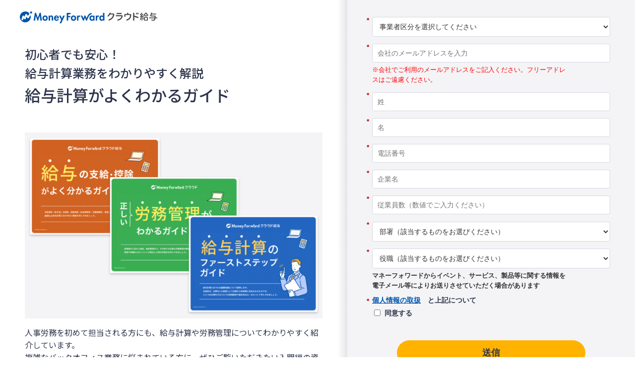

--- FILE ---
content_type: text/css; charset=UTF-8
request_url: https://biz.moneyforward.com/library/wp-content/cache/autoptimize/css/autoptimize_single_33ba899509f17d2678822fcb3cc11ed2.css?ver=6.9
body_size: 9497
content:
@charset "UTF-8";
/*! destyle.css v2.0.2 | MIT License | https://github.com/nicolas-cusan/destyle.css */
*,:after,:before{border-style:solid;border-width:0;box-sizing:border-box}html{-webkit-text-size-adjust:100%;-webkit-tap-highlight-color:transparent;line-height:1.15}body{margin:0}main{display:block}address,blockquote,dl,figure,form,iframe,p,pre,table{margin:0}h1,h2,h3,h4,h5,h6{font-size:inherit;font-weight:inherit;line-height:inherit;margin:0}ol,ul{list-style:none;margin:0;padding:0}dt{font-weight:700}dd{margin-left:0}hr{border-top-width:1px;box-sizing:content-box;clear:both;color:inherit;height:0;margin:0;overflow:visible}pre{font-family:monospace,monospace;font-size:inherit}address{font-style:inherit}a{background-color:transparent;color:inherit;text-decoration:none}abbr[title]{text-decoration:underline;-webkit-text-decoration:underline dotted;text-decoration:underline dotted}b,strong{font-weight:bolder}code,kbd,samp{font-family:monospace,monospace;font-size:inherit}small{font-size:80%}sub,sup{font-size:75%;line-height:0;position:relative;vertical-align:baseline}sub{bottom:-.25em}sup{top:-.5em}embed,iframe,img,object{vertical-align:bottom}button,input,optgroup,select,textarea{-webkit-appearance:none;-moz-appearance:none;appearance:none;background:0 0;border-radius:0;color:inherit;font:inherit;margin:0;outline:0;padding:0;text-align:inherit;vertical-align:middle}[type=checkbox]{-webkit-appearance:checkbox;-moz-appearance:checkbox;appearance:checkbox}[type=radio]{-webkit-appearance:radio;-moz-appearance:radio;appearance:radio}button,input{overflow:visible}button,select{text-transform:none}[type=button],[type=reset],[type=submit],button{-webkit-appearance:none;-moz-appearance:none;appearance:none;cursor:pointer}[type=button][disabled],[type=reset][disabled],[type=submit][disabled],button[disabled]{cursor:default}[type=button]::-moz-focus-inner,[type=reset]::-moz-focus-inner,[type=submit]::-moz-focus-inner,button::-moz-focus-inner{border-style:none;padding:0}[type=button]:-moz-focusring,[type=reset]:-moz-focusring,[type=submit]:-moz-focusring,button:-moz-focusring{outline:1px dotted ButtonText}select::-ms-expand{display:none}fieldset,option{padding:0}fieldset{margin:0;min-width:0}legend{color:inherit;display:table;max-width:100%;padding:0;white-space:normal}progress{vertical-align:baseline}textarea{overflow:auto}[type=number]::-webkit-inner-spin-button,[type=number]::-webkit-outer-spin-button{height:auto}[type=search]{outline-offset:-2px}[type=search]::-webkit-search-decoration{-webkit-appearance:none}::-webkit-file-upload-button{-webkit-appearance:button;font:inherit}label[for]{cursor:pointer}details{display:block}summary{display:list-item}[contenteditable]{outline:none}table{border-collapse:collapse;border-spacing:0}caption{text-align:left}td,th{padding:0;vertical-align:top}th{font-weight:700;text-align:left}[hidden],template{display:none}body{color:#2d344b;font-family:Noto Sans JP,Helvetica Neue,Arial,Hiragino Kaku Gothic ProN,Hiragino Sans,Meiryo,sans-serif;font-size:14px;font-size:.875rem;line-height:1.6}@media screen and (min-width:768px){body{font-size:16px;font-size:1rem}}a{color:#2d344b}img{height:auto;max-width:100%}dt{font-weight:400}.app-header-contents{z-index:8000!important}.intersection-target{height:1px;left:0;position:absolute;top:0;width:100%;z-index:-1}.header-contents{background:#fff;display:flex;font-size:14px;font-size:.875rem;height:60px;justify-content:center;margin:auto;padding:15px 8px;width:100%}@media screen and (min-width:1024px){.header-contents{height:70px;padding:0 16px}}.header-contents-inner{max-width:1200px}.header-contents .header-logo-container,.header-contents-inner{align-items:center;display:flex;justify-content:space-between;width:100%}.header-contents .header-logo-container{position:relative}@media screen and (min-width:1024px){.header-contents .header-logo-container{width:auto}}.header-contents .header-logo-container .header-logo{height:18px;width:auto}@media screen and (min-width:576px){.header-contents .header-logo-container .header-logo{height:20px}}@media screen and (min-width:1200px){.header-contents .header-logo-container .header-logo{height:24px}}@media screen and (min-width:1024px){.header-contents .header-primary-button-container{align-items:center;display:flex;order:2}}.header-contents .header-login-button,.header-contents .header-primary-button,.header-contents .header-primary-button-for-sp{text-wrap-mode:nowrap;align-items:center;border-radius:999em;border-style:solid;border-width:2px;display:flex;font-weight:700;height:54px;justify-content:center;line-height:1;margin-inline:auto;max-width:328px;padding:0 16px;text-align:center;text-decoration:none;transition:transform .2s;width:auto}@media screen and (min-width:1024px){.header-contents .header-login-button,.header-contents .header-primary-button,.header-contents .header-primary-button-for-sp{height:35px;margin-left:16px}}.header-contents .header-login-button:focus,.header-contents .header-login-button:hover,.header-contents .header-primary-button-for-sp:focus,.header-contents .header-primary-button-for-sp:hover,.header-contents .header-primary-button:focus,.header-contents .header-primary-button:hover{transform:translate3d(0,2px,0)}.header-contents .header-primary-button,.header-contents .header-primary-button-for-sp{background:#ffb300;border-color:#ffb300;color:#000}.header-contents .header-primary-button{margin-top:32px}@media screen and (min-width:1024px){.header-contents .header-primary-button{margin-top:0}}.header-contents .header-login-button{background:#fff;border-color:#0054ac;color:#0054ac;margin:16px auto 32px}@media screen and (min-width:1024px){.header-contents .header-login-button{margin:0 auto}}.header-contents .header-primary-button-for-sp{font-size:10px;font-size:.625rem;height:29px;padding:0 12px}.header-contents .header-controller-container{align-items:center;display:flex;justify-content:flex-end}@media screen and (min-width:1024px){.header-contents .header-controller-container{display:none}}.header-contents .header-sp-menu{background:0 0;border:0;display:block;height:auto!important;margin:0 0 0 8px;min-width:auto!important;padding:0}.header-contents .header-sp-menu .sp-menu-open{display:block}.header-contents .header-sp-menu .sp-menu-close,.header-contents .header-sp-menu.is-open .sp-menu-open{display:none}.header-contents .header-sp-menu.is-open .sp-menu-close{display:block}.header-contents .header-nav-container{background:#fff;height:0;left:0;overflow:hidden;padding:0;position:absolute;top:60px;transition:height .25s ease-in-out;width:100%}@media screen and (min-width:1024px){.header-contents .header-nav-container{align-items:center;display:flex;overflow:visible;position:static;transition:none;width:auto}}.header-contents .header-nav-container.is-enter{height:auto;transition:none;visibility:hidden}.header-contents .header-nav-container.is-open{box-shadow:0 10px 10px 0 rgba(0,26,99,.2);height:auto}@media screen and (min-width:1024px){.header-contents .header-nav-container .header-link{align-items:center;display:flex;justify-content:center}}.header-contents.transparent-background{background:0 0;box-shadow:none;position:absolute}.header-contents.transparent-background .header-logo-container{z-index:1}.post-template-thanks_bizpay .header-contents,.post-template-thanks_bizpay_contact .header-contents,.post-template-thanks_bizpay_service .header-contents,.post-template-thanks_individual .header-contents,.post-template-thanks_individual_smb .header-contents,.post-template-thanks_mid .header-contents,.post-template-thanks_mid_crm .header-contents,.post-template-thanks_simple .header-contents,.post-template-thanks_smb_high .header-contents{box-shadow:0 10px 10px 0 rgba(0,26,99,.2);position:fixed;z-index:8000}.post-template-thanks_bizpay .header-contents.is-no-scroll,.post-template-thanks_bizpay_contact .header-contents.is-no-scroll,.post-template-thanks_bizpay_service .header-contents.is-no-scroll,.post-template-thanks_individual .header-contents.is-no-scroll,.post-template-thanks_individual_smb .header-contents.is-no-scroll,.post-template-thanks_mid .header-contents.is-no-scroll,.post-template-thanks_mid_crm .header-contents.is-no-scroll,.post-template-thanks_simple .header-contents.is-no-scroll,.post-template-thanks_smb_high .header-contents.is-no-scroll{box-shadow:none}.post-template-thanks_bizpay .header-contents+.content,.post-template-thanks_bizpay_contact .header-contents+.content,.post-template-thanks_bizpay_service .header-contents+.content,.post-template-thanks_individual .header-contents+.content,.post-template-thanks_individual_smb .header-contents+.content,.post-template-thanks_mid .header-contents+.content,.post-template-thanks_mid_crm .header-contents+.content,.post-template-thanks_simple .header-contents+.content,.post-template-thanks_smb_high .header-contents+.content{padding-top:60px}.archive .content,.error404 .content,.home .content{margin-top:60px}@media screen and (min-width:1240px){.archive .content,.error404 .content,.home .content{margin-top:112px}}.form-template-single_two_stage .content{margin-top:0}.section{padding:50px 0}@media screen and (min-width:576px){.section{padding:80px 0}}.section--small{padding:48px 0}.section--very-small{padding:20px 0}@media screen and (min-width:576px){.section--very-small{padding:40px 0}}.section--firstSection{margin-top:70px}.section--blue{background:#f2f5ff}.section--gray{background:#dee1e5}.section--cv-area{background:url(//biz.moneyforward.com/library/wp-content/themes/bizlibrary/dist/css/../../src/img/trial_bg.png) 50%/cover}.section--pd-none{padding:0}.section--pt-none{padding-top:0}.section--404{min-height:85vh}.section__inner{margin:auto;max-width:1190px;padding:0 15px}.section__inner--middle{max-width:985px}.section__inner--small{max-width:510px}.section__inner--banner{max-width:710px}.section__button{margin-top:50px}.section__button--mt30{margin-top:30px}.section__contents-wrap{display:flex;flex-wrap:wrap;justify-content:space-between;margin-top:30px}.section__contents-wrap--reverse{flex-direction:row-reverse}.section__banner-link{transition:all .3s cubic-bezier(.4,0,.2,1)}.section__banner-link:hover{opacity:.5}.section__sub-section{margin-top:64px}.section__supplement{margin-top:1em}.main{width:100%}@media screen and (min-width:576px){.main{width:70%}}.single .main{margin-top:70px}.main__button{margin-top:30px}@media screen and (min-width:576px){.main__button{margin-top:40px}}.sidebar{width:100%}@media screen and (min-width:576px){.sidebar{margin-top:50px;width:25%}}.form-contents{display:flex;flex-wrap:wrap;justify-content:center;position:relative}@media screen and (min-width:1024px){.form-contents{flex-wrap:nowrap}.form-contents:before{background:#f4f4f7;bottom:0;content:"";min-width:520px;position:absolute;right:0;top:0;width:40%;z-index:-1}}.form-contents__contents-area{align-items:stretch;display:flex;padding:55px 0 50px;position:relative;width:auto}@media screen and (min-width:576px){.form-contents__contents-area{padding:70px 0 50px}}@media screen and (min-width:1024px){.form-contents__contents-area{padding:90px 0;width:auto}.form-contents__contents-area:before{background:linear-gradient(90deg,transparent,rgba(0,0,0,.1));bottom:0;content:"";position:absolute;right:0;top:0;width:20px}}.form-contents__form-area{align-items:stretch;background:#f4f4f7;display:flex;padding:20px 0 55px;width:100%}@media screen and (min-width:576px){.form-contents__form-area{padding:20px 0 70px}}@media screen and (min-width:1024px){.form-contents__form-area{padding:20px 0 90px;width:auto}}.form-contents__contents-inner{margin:0 auto;max-width:700px;padding:0 15px}@media screen and (min-width:1024px){.form-contents__contents-inner{margin-left:auto;padding:0 50px}}.form-contents__form-inner{margin:0 auto;max-width:580px;padding:0 15px}@media screen and (min-width:1024px){.form-contents__form-inner{margin-right:auto;padding:0 50px}}.form-contents__mobile-area{display:block;padding:50px 0}@media screen and (min-width:576px){.form-contents__mobile-area{display:none}}body:not(.home):not(.category) .app-footer-nav-container{display:none}.button-category{align-items:center;border:1px solid #b8bcc9;border-radius:8px;display:flex;height:100%;justify-content:center;padding:1em 1.5em;position:relative;text-align:center;transition:all .3s cubic-bezier(.4,0,.2,1);width:100%}.button-category:hover{opacity:.6}.button-category:before{bottom:0;color:#0054ac;content:"";font-family:Font Awesome\ 6 Free;font-weight:900;height:1em;line-height:1;margin:auto;position:absolute;right:.5em;top:0;width:1em}.button{background:#0054ac;border-radius:100px;color:#fff;display:block;font-size:18px;font-size:1.125rem;font-weight:700;margin-left:auto;margin-right:auto;max-width:360px;padding:1em;text-align:center;transition:all .3s cubic-bezier(.4,0,.2,1);width:100%}.button:hover{background:#3171ca}.button--more{background:#fff;color:#0054ac}.button--more:hover{background:#c2d1fc;color:#0054ac}.button--cv{background:#ffb300;color:#000}.button--cv:hover{background:#ffc631;color:#000}.button--shadow{box-shadow:0 4px 10px 0 rgba(0,26,99,.2)}.button--shadow:hover{box-shadow:0 0 0 rgba(0,0,0,.5);transform:translate3d(0,2px,0)}.button--mt{margin-top:30px}.renewal-app-btn{border-radius:32px;box-shadow:0 4px 10px 0 rgba(0,26,99,.2);display:inline-block;font-weight:700;padding:17px 32px 18px;text-align:center;transition:all .2s cubic-bezier(.4,0,.2,1)}.renewal-app-btn:hover{box-shadow:none;text-decoration:none;transform:translate3d(0,2px,0)}.renewal-app-btn--primary{background:#ffb300;color:#000}.renewal-app-btn--primary:hover{background:#ffc631}.renewal-app-btn--secondary{background:#0054ac;color:#fff}.renewal-app-btn--secondary:hover{background:#3171ca;color:#fff}.renewal-app-btn-size-block{width:100%}.renewal-app-btn-size--large{font-size:16px;font-size:1rem;height:64px;line-height:64px;min-width:272px;padding:0}@media screen and (min-width:768px){.renewal-app-btn-size--large{font-size:18px;font-size:1.125rem;min-width:360px}}.renewal-app-btn-size--medium{font-size:16px;font-size:1rem;height:54px;line-height:54px;min-width:118px;padding:0}@media screen and (min-width:768px){.renewal-app-btn-size--medium{font-size:18px;font-size:1.125rem;min-width:160px}}.arrow-link{align-items:center;display:flex;font-weight:700;justify-content:center;margin-top:1em}.arrow-link:before{content:url(//biz.moneyforward.com/library/wp-content/themes/bizlibrary/dist/css/../../src/img/icon_right.png);display:inline-block;height:22px;margin-right:5px;vertical-align:middle;width:22px}.arrow-link--mb{margin-bottom:40px}.arrow-link--left{justify-content:flex-start}.arrow-link--reverse{flex-direction:row-reverse}.arrow-link--reverse:before{margin-left:5px;margin-right:0}.arrow-link--reverse:hover{color:#0054ac;text-decoration:underline;text-underline-offset:2px}.card-contents{display:flex;flex-direction:column;height:100%;row-gap:5px}.card-contents--soft{background-color:#fff;border-radius:15px;height:auto;padding:25px 15px}@media screen and (min-width:768px){.card-contents--soft{padding:30px}}.card-contents--blue{background-color:#f2f5ff}@media screen and (min-width:576px){.card-contents__tag{min-height:30px}}.card-contents__title{flex:1;font-size:18px;font-size:1.125rem;font-weight:700;height:100%;margin-top:5px;min-height:0}@media screen and (min-width:768px){.card-contents__title{font-size:20px;font-size:1.25rem}}.card-contents__title--center{text-align:center}.card-contents__image{display:block;height:auto!important;margin:auto}.card-contents__img-box{margin:10px 0;text-align:center}.card-contents__desc{flex:2;height:100%;margin-top:1em;min-height:0}.card-contents__desc--center{text-align:center}.card-contents__plan-title{color:#0054ac;font-size:20px;font-size:1.25rem;font-weight:500;margin-top:.5em;text-align:center}@media screen and (min-width:768px){.card-contents__plan-title{font-size:24px;font-size:1.5rem}}.card-contents__plan-sub-title{font-size:16px;font-size:1rem;font-weight:500;margin-top:1em;text-align:center}@media screen and (min-width:768px){.card-contents__plan-sub-title{font-size:18px;font-size:1.125rem}}.card-contents__plan-icon{margin:0 auto}.card-contents__plan-desc{margin:.5em 0 0;text-align:center}@media screen and (min-width:768px){.card-contents__plan-desc{margin-bottom:2em}}.card-contents__plan-button{margin-top:20px}@media screen and (min-width:576px){.card-contents__plan-button{margin-top:auto}}.card-contents__price-area{margin-top:30px}.card-contents__voice-title{color:#0054ac;font-size:16px;font-size:1rem;margin-top:5px;text-align:center}@media screen and (min-width:768px){.card-contents__voice-title{font-size:18px;font-size:1.125rem}}.card-contents__voice-sub-title{font-size:16px;font-size:1rem;font-weight:700;margin-top:1em}@media screen and (min-width:768px){.card-contents__voice-sub-title{font-size:18px;font-size:1.125rem}}.card-contents__voice-image{margin-top:15px}.card-contents__voice-desc{margin-top:.9em}.contact-card{align-items:center;background:#f2f5ff;border-radius:15px;display:flex;flex-direction:column;padding:25px 20px}@media screen and (min-width:576px){.contact-card{padding:30px}}.contact-card__title{font-size:18px;font-size:1.125rem;font-weight:500}@media screen and (min-width:576px){.contact-card__title{font-size:24px;font-size:1.5rem}}.contact-card__description{font-size:14px;font-size:.875rem;margin-top:1em;text-align:center}@media screen and (min-width:576px){.contact-card__description{font-size:16px;font-size:1rem}}.contact-card__button,.contact-card__image{margin-top:24px}.app-card-container{display:flex;flex-wrap:wrap;margin-top:30px}@media screen and (min-width:576px){.app-card-container{margin-top:40px}}.app-card-container .app-card{background:#fff;border-radius:15px;margin:16px 0 0;padding:24px 12px;width:100%}@media screen and (min-width:576px){.app-card-container .app-card{margin-right:16px;margin-top:0}}.app-card-container .app-card img{max-width:100%}.app-card-container .app-card-large{border-radius:15px;margin:0;padding:40px 48px;width:100%}.app-card-container .app-card-medium{flex-grow:0;flex-shrink:0;padding:40px 48px;width:100%}@media screen and (min-width:576px){.app-card-container .app-card-medium{width:calc(50% - 8px)}}.app-card-container .app-card-medium:nth-child(2n){margin-right:0}.app-card-container .app-card-small{flex-grow:0;flex-shrink:0;padding:40px 32px;width:100%}@media screen and (min-width:576px){.app-card-container .app-card-small{width:calc(33.33333% - 10.66667px)}}.app-card-container .app-card-small:nth-child(3n){margin-right:0}.app-card-container .app-card-small:nth-child(n+4){margin-top:16px}.col-list{display:flex;flex-wrap:wrap}@media screen and (min-width:576px){.col-list{margin-right:-2%}}.col-list--mt-none{margin-top:-40px}@media screen and (min-width:576px){.col-list--mt-none{margin-top:-50px}}.col-list--mb{margin-bottom:50px}.col-list--center{justify-content:center}.col-list__item{margin:40px 0 0;width:100%}@media screen and (min-width:576px){.col-list__item{margin:50px 2% 0 0;width:31%}.col-list__item--col2{width:48%}}.col-list__link{transition:all .3s cubic-bezier(.4,0,.2,1)}.col-list__link:hover{opacity:.5}.grid-list{display:grid;gap:16px;margin-top:50px}.grid-list--col3{grid-template-columns:1fr}@media screen and (min-width:768px){.grid-list--col3{grid-template-columns:repeat(2,1fr)}}@media screen and (min-width:1024px){.grid-list--col3{grid-template-columns:repeat(3,1fr)}}.tag-list{display:flex;flex-wrap:wrap;margin-right:-2%}.tag-list__item{margin:30px 2% 0 0;width:100%}@media screen and (min-width:576px){.tag-list__item{width:31.3%}}@media screen and (min-width:768px){.tag-list__item{margin-top:20px;width:23%}}.button-list{display:flex;flex-wrap:wrap;gap:30px;justify-content:center;margin:20px auto 0;max-width:760px}@media screen and (min-width:576px){.button-list{margin-top:30px}}.button-list--center{justify-content:center}.button-list--mt{margin-top:50px}.button-list__item{width:100%}@media screen and (min-width:576px){.button-list__item{width:45%}}.category-tag-list{display:flex;flex-wrap:wrap;justify-content:center;margin-top:10px}.category-tag-list__item{border:1px solid #0054ac;border-radius:15px;color:#0054ac;font-size:14px;font-size:.875rem;margin:5px 5px 0 0;padding:0 7px}.check-list__item{font-size:16px;font-size:1rem;font-weight:500;margin-top:1em;padding-left:20px;position:relative}@media screen and (min-width:576px){.check-list__item{font-size:18px;font-size:1.125rem;margin-top:1.5em}}.check-list__item:before{color:#0054ac;content:"";font-family:Font Awesome\ 6 Free;font-weight:900;height:1em;left:0;line-height:1;position:absolute;top:6px}.contact-list{display:flex;flex-wrap:wrap;margin-top:40px;row-gap:16px}@media screen and (min-width:576px){.contact-list{-moz-column-gap:2%;column-gap:2%;margin-top:50px}}.contact-list__item{width:100%}@media screen and (min-width:576px){.contact-list__item{width:49%}}.hero{background:url(//biz.moneyforward.com/library/wp-content/themes/bizlibrary/dist/css/../../src/img/title_bg.png) no-repeat 50%/cover;padding:30px 15px}.hero--p-large{padding:80px 15px}.hero__title{color:#fff;font-size:22px;font-size:1.375rem;font-weight:500;text-align:center}@media screen and (min-width:576px){.hero__title{font-size:37px;font-size:2.3125rem}}.hero__desc{color:#fff;margin-top:1em}.hero__desc,.hero__link-wrap{text-align:center}.hero__link{color:#fff;display:inline-block;font-weight:700;margin-top:1em}.hero__link:before{content:url(//biz.moneyforward.com/library/wp-content/themes/bizlibrary/dist/css/../../src/img/icon_right_white.png);display:inline-block;margin-right:5px;vertical-align:middle}.section-title{font-size:22px;font-size:1.375rem;font-weight:500;text-align:center}@media screen and (min-width:576px){.section-title{font-size:32px;font-size:2rem}}.section-title--middle{font-size:20px;font-size:1.25rem}@media screen and (min-width:576px){.section-title--middle{font-size:24px;font-size:1.5rem}}.section-title--small{font-size:16px;font-size:1rem}@media screen and (min-width:576px){.section-title--small{font-size:18px;font-size:1.125rem}}.section-title--left{text-align:left}.section-title__sub{display:block;font-size:.75em}.section-desc{line-height:2;margin-top:25px;text-align:center}.section-desc--mb{margin-bottom:30px}.section-target{margin-bottom:25px;text-align:center}.side-title{font-size:18px;font-size:1.125rem;font-weight:700}.side-title--icon{padding-left:25px;position:relative}.side-title--icon:before{bottom:0;content:"";font-family:Font Awesome\ 6 Free;font-weight:900;height:1em;left:0;line-height:1;margin:auto;position:absolute;top:0}.app-title-secondary{font-size:22px;font-size:1.375rem;font-weight:500;line-height:normal}@media screen and (min-width:768px){.app-title-secondary{font-size:32px;font-size:2rem}}.app-title-tertiary{font-size:18px;font-size:1.125rem;font-weight:500}@media screen and (min-width:768px){.app-title-tertiary{font-size:24px;font-size:1.5rem}}.app-title-with-border-medium{padding-bottom:18px;position:relative}.app-title-with-border-medium:after,.app-title-with-border-medium:before{bottom:0;content:"";height:2px;left:0;position:absolute}.app-title-with-border-medium:before{background:#d6d8e0;width:100%}.app-title-with-border-medium:after{background:#0054ac;width:30%}.pagination{-moz-column-gap:10px;column-gap:10px;display:flex;justify-content:center;margin-top:50px}@media screen and (min-width:768px){.pagination{-moz-column-gap:16px;column-gap:16px}}.pagination li{align-items:center;background:#fff;border:1px solid #0054ac;border-radius:100%;color:#0054ac;display:flex;height:38px;justify-content:center;overflow:hidden;width:38px}@media screen and (min-width:768px){.pagination li{height:4rem;width:4rem}}.pagination li .current{background:#0054ac!important;color:#fff!important}.pagination .page-numbers{align-items:center;color:#0054ac;display:flex;height:100%;justify-content:center;text-align:center;width:100%}.banner-box{text-align:center}.iframe-box{height:700px;margin:50px auto 0;max-height:600px;max-width:900px}.iframe-box iframe{height:100%!important;width:100%!important}.advansed-ads-section{margin:auto;max-width:710px;padding:0 15px}.accordion{margin-top:30px}.accordion__title{border:1px solid #b8bcc9;border-radius:5px;cursor:pointer;font-weight:500;margin-top:15px;padding:1em 2em;position:relative;text-align:center}.accordion__title:first-of-type{margin-top:0}.accordion__title:before{bottom:0;color:#0054ac;content:"";font-family:Font Awesome\ 6 Free;font-weight:900;height:1em;line-height:1;margin:auto;position:absolute;right:1em;top:0;transform:rotate(0);transition:all .3s cubic-bezier(.4,0,.2,1);width:1em}.accordion__title.is-accordion--active{border-radius:5px 5px 0 0}.accordion__title.is-accordion--active:before{transform:rotate(-180deg)}.accordion__sub-title{border-bottom:1px solid #b8bcc9;padding:2em 1em 1em}.accordion__item{border-left:1px solid #b8bcc9;border-radius:0 0 5px 5px;border-right:1px solid #b8bcc9;display:none}.accordion__item--open{display:block}.accordion-list__item{border-bottom:1px solid #b8bcc9}.accordion-list__link{display:block;padding:1em 2.5em 1em 1em;position:relative}.accordion-list__link:before{bottom:0;color:#0054ac;content:"";font-family:Font Awesome\ 6 Free;font-weight:900;height:1em;line-height:1;margin:auto;position:absolute;right:.8em;top:0;width:1em}.money-close-button{background:none!important;color:#2d344b;font-size:30px;font-size:1.875rem;font-weight:700;height:40px!important;line-height:33px!important;position:absolute!important;right:0!important;top:0;width:40px!important}.about-contents{align-items:stretch;display:flex;flex-direction:column;justify-content:space-between;margin-bottom:40px;row-gap:24px}@media screen and (min-width:1200px){.about-contents{flex-direction:row}}.about-card{background:#fff;border-radius:15px;padding:24px 12px}.about-card--moneyforward{flex-grow:0;padding:24px}@media screen and (min-width:1200px){.about-card--moneyforward{flex-grow:1}}.about-card--external-services{flex-grow:0;flex-shrink:1;padding:24px;position:relative;text-align:center;z-index:0}@media screen and (min-width:1200px){.about-card--external-services{margin:0 0 0 16px;width:auto}}.about-card--external-services:before{background-image:url(//biz.moneyforward.com/library/wp-content/themes/bizlibrary/dist/css/../../src/img/icon_plus_circle.svg);background-position:50%;background-repeat:no-repeat;background-size:cover;content:"";display:block;height:60px;left:50%;position:absolute;top:-12px;transform:translate(-50%,-50%);width:60px;z-index:0}@media screen and (min-width:1200px){.about-card--external-services:before{left:-8px;top:50%}}.about-card__title{font-size:18px;font-size:1.125rem;font-weight:500;line-height:normal;margin-bottom:32px;text-align:center}@media screen and (min-width:768px){.about-card__title{font-size:24px;font-size:1.5rem}}.about-card__title--small{font-size:14px;font-size:.875rem}.about-card__es-list--col2{grid-column-gap:clamp(20px,3vw,40px);align-items:end;display:grid;grid-template-columns:repeat(2,1fr);grid-template-rows:repeat(4,60px);padding:0}@media screen and (min-width:1200px){.about-card__es-list--col2{padding:0 2rem}}.about-card__es-list-item{margin-top:24px}.about-card__product-list{display:grid;gap:8px;grid-template-columns:repeat(2,1fr);width:100%}@media screen and (min-width:1200px){.about-card__product-list--col3{grid-template-columns:repeat(3,1fr)}.about-card__product-list--col4{grid-template-columns:repeat(4,1fr)}.about-card__product-list--col3,.about-card__product-list--col4{margin:0 0 0 -4px;width:calc(100% - 16px)}}.about-card__product-list-item{flex-grow:0;flex-shrink:0;font-size:16px;font-size:1rem;font-weight:700;margin:0;padding:16px;text-align:center}.about-card__product-list-item--finance{background:#f2f5ff;order:1}.about-card__product-list-item--hr{background:#ffefc2;order:2}.about-card__product-list-item--bpo{background:#eadaf2;order:3}@media screen and (min-width:1200px){.about-card__product-list-item--bpo,.about-card__product-list-item--finance,.about-card__product-list-item--hr{order:1}}.about-card__product-img{margin:8px 0 0}.breadcrumb{padding:1em 0}.breadcrumb__inner{margin:auto;max-width:1190px;padding:0 15px}.ad-contents{display:flex;flex-wrap:wrap;margin:auto;max-width:580px}@media screen and (min-width:1200px){.ad-contents{max-width:none}}.ad-contents__image-wrap{width:100%}@media screen and (min-width:1200px){.ad-contents__image-wrap{width:50%}}.ad-contents__contents-wrap{align-items:stretch;border:1px solid #d6d8e0;border-top:0;display:flex;flex-direction:column;padding:20px 15px;width:100%}@media screen and (min-width:576px){.ad-contents__contents-wrap{padding:30px}}@media screen and (min-width:1200px){.ad-contents__contents-wrap{border:1px solid #d6d8e0;border-left:0;width:50%}}.ad-contents__title{font-size:24px;font-size:1.5rem;font-weight:700;text-align:left}@media screen and (min-width:1200px){.ad-contents__title{text-align:center}}.ad-contents__desc{margin-top:1em}.ad-contents__button{margin-top:20px}.cv-contents{color:#fff;display:flex;flex-wrap:wrap;justify-content:center}@media screen and (min-width:576px){.cv-contents{flex-wrap:nowrap;justify-content:space-between}}.cv-contents--noimage,.cv-contents__contents-area{flex-wrap:wrap;justify-content:center}.cv-contents__contents-area{display:flex;width:100%}@media screen and (min-width:576px){.cv-contents__contents-area{flex-direction:column;flex-wrap:nowrap;width:43%}}.cv-contents__image-wrap{align-items:center;display:flex;justify-content:center;margin-top:50px;width:100%}@media screen and (min-width:576px){.cv-contents__image-wrap{margin-top:0;width:55%}}.cv-contents__title{font-size:18px;font-size:1.125rem;font-weight:700;text-align:center}@media screen and (min-width:576px){.cv-contents__title{font-size:24px;font-size:1.5rem}}.cv-contents__desc{font-size:15px;font-size:.9375rem;font-weight:700;margin-top:2.5em;text-align:center}.cv-contents__desc--text-left{text-align:left}.cv-contents__desc--no-margin{margin-top:0}.cv-contents__desc--font-normal{font-weight:400}.cv-contents__flow-image{margin-top:30px}.modal{display:none;left:0;opacity:0;position:absolute;top:0;z-index:9999}.modal__overlay{background:rgba(0,0,0,.5);height:100%;left:0;position:fixed;top:0;width:100%}.modal__contents{background:#fff;border-radius:30px;left:50%;max-width:850px;padding:50px 30px 30px;position:fixed;top:50%;transform:translate(-50%,-50%);width:90%}.modal__title{font-size:32px;font-size:2rem;font-weight:700;text-align:center}.modal__title--sub{font-size:28px;font-size:1.75rem;margin-top:1em}.modal__title--emphasis{color:#0054ac}.modal__inner-contents{background:#f2f5ff;border-radius:30px;margin-top:30px;padding:30px 15px}.modal__supplement{font-size:12px;font-size:.75rem;margin-top:1.8em}.modal__supplement--center{text-align:center}.modal__supplement--link{color:#0054ac;font-weight:700;text-decoration:underline}.modal__close{cursor:pointer;height:25px;overflow:hidden;position:absolute;right:20px;top:20px;width:25px}.modal__close:after,.modal__close:before{background:#000;content:"";height:2px;left:0;position:absolute;width:32px}.modal__close:before{top:0;transform:rotate(45deg);transform-origin:top left}.modal__close:after{bottom:0;transform:rotate(-45deg);transform-origin:top left}.modal__cta{margin-top:20px}.switching-list{border-bottom:1px solid #d6d8e0;display:flex}.switching-list--doc-search{margin-top:40px}.switching-list__item{width:33.33%}.switching-list__link{align-items:center;cursor:pointer;display:flex;flex-direction:column;height:100%;justify-content:flex-start;padding:10px 8px 20px;position:relative;transition:all .3s cubic-bezier(.4,0,.2,1)}@media screen and (min-width:576px){.switching-list__link{justify-content:center;padding:25px}}.switching-list__link:after{background:#0054ac;bottom:0;content:"";height:5px;left:0;position:absolute;transform:scaleX(0);transition:all .3s cubic-bezier(.4,0,.2,1);width:100%}.switching-list__link--active,.switching-list__link:hover{background:#f2f5ff;color:#0054ac}.switching-list__link--active:after,.switching-list__link:hover:after{transform:scale(1)}@media screen and (min-width:576px){.switching-list__link--active,.switching-list__link:hover{color:initial}}.switching-list__link--icon{align-items:center}@media screen and (min-width:576px){.switching-list__link--icon{align-items:start;padding-left:30%}}.switching-list__link--icon:before{text-align:center}@media screen and (min-width:576px){.switching-list__link--icon:before{bottom:0;content:"";height:52px;left:5%;margin:auto;position:absolute;top:0;width:52px}}@media screen and (min-width:768px){.switching-list__link--icon:before{height:72px;width:72px}}.switching-list__link--business-small:before{background:url(//biz.moneyforward.com/library/wp-content/themes/bizlibrary/dist/css/../../src/img/icon_business_small.png) no-repeat 50%/contain}@media (-webkit-min-device-pixel-ratio:2),(min-resolution:2dppx),screen and (-webkit-min-device-pixel-ratio:2){.switching-list__link--business-small:before{background-image:url(//biz.moneyforward.com/library/wp-content/themes/bizlibrary/dist/css/../../src/img/icon_business_small@2x.png)}}@media (-webkit-min-device-pixel-ratio:3),(min-resolution:3dppx),screen and (-webkit-min-device-pixel-ratio:3){.switching-list__link--business-small:before{background-image:url(//biz.moneyforward.com/library/wp-content/themes/bizlibrary/dist/css/../../src/img/icon_business_small@3x.png)}}.switching-list__link--business-middle:before{background:url(//biz.moneyforward.com/library/wp-content/themes/bizlibrary/dist/css/../../src/img/icon_business_middle.png) no-repeat 50%/contain}@media (-webkit-min-device-pixel-ratio:2),(min-resolution:2dppx),screen and (-webkit-min-device-pixel-ratio:2){.switching-list__link--business-middle:before{background-image:url(//biz.moneyforward.com/library/wp-content/themes/bizlibrary/dist/css/../../src/img/icon_business_middle@2x.png)}}@media (-webkit-min-device-pixel-ratio:3),(min-resolution:3dppx),screen and (-webkit-min-device-pixel-ratio:3){.switching-list__link--business-middle:before{background-image:url(//biz.moneyforward.com/library/wp-content/themes/bizlibrary/dist/css/../../src/img/icon_business_middle@3x.png)}}.switching-list__link--business-large:before{background:url(//biz.moneyforward.com/library/wp-content/themes/bizlibrary/dist/css/../../src/img/icon_business_large.png) no-repeat 50%/contain}@media (-webkit-min-device-pixel-ratio:2),(min-resolution:2dppx),screen and (-webkit-min-device-pixel-ratio:2){.switching-list__link--business-large:before{background-image:url(//biz.moneyforward.com/library/wp-content/themes/bizlibrary/dist/css/../../src/img/icon_business_large@2x.png)}}@media (-webkit-min-device-pixel-ratio:3),(min-resolution:3dppx),screen and (-webkit-min-device-pixel-ratio:3){.switching-list__link--business-large:before{background-image:url(//biz.moneyforward.com/library/wp-content/themes/bizlibrary/dist/css/../../src/img/icon_business_large@3x.png)}}.switching-list__title{display:flex;font-size:12px;font-size:.75rem;font-weight:500;min-height:40px}@media screen and (min-width:576px){.switching-list__title{font-size:16px;font-size:1rem;min-height:auto}}@media screen and (min-width:768px){.switching-list__title{font-size:18px;font-size:1.125rem}}.switching-list__title--center{text-align:center}.switching-list__desc{display:flex;font-size:12px;font-size:.75rem;margin-top:.5em;min-height:40px}@media screen and (min-width:576px){.switching-list__desc{font-size:14px;font-size:.875rem;margin-top:0;min-height:auto}}.switching-list__desc--center{text-align:center}.switching-contents__content{display:none}.switching-contents__content--active{display:block}.switching-contents__title{margin-top:1.5em}.hide-sp{display:none}@media screen and (min-width:576px){.hide-sp{display:block}}.show-sp{display:block}@media screen and (min-width:576px){.show-sp{display:none}}.text-light-blue-gray{color:#808bac}.text-white{color:#fff}.app-text-center{text-align:center}.app-text-color-blue{color:#0054ac}.mf-404-title{font-size:20px;font-size:1.25rem;font-weight:700;text-align:center}.mf-404-desc{margin-top:1em;text-align:center}.mf-404-buttonWrap{margin-top:32px;text-align:center}.single-form .mktoForm,.single-format-standard .mktoForm{width:100%!important;word-break:break-all}.single-form .mktoForm a,.single-format-standard .mktoForm a{color:#0054ac;text-decoration:underline}.single-form .mktoForm .mktoFieldWrap,.single-form .mktoForm .mktoFormCol,.single-form .mktoForm .mktoLabel,.single-format-standard .mktoForm .mktoFieldWrap,.single-format-standard .mktoForm .mktoFormCol,.single-format-standard .mktoForm .mktoLabel{float:none}.single-form .mktoForm .mktoAsterix,.single-format-standard .mktoForm .mktoAsterix{float:left;left:-11px;margin-right:5px;margin-top:3px;position:absolute;top:3px}@media screen and (min-width:576px){.single-form .mktoForm .mktoAsterix,.single-format-standard .mktoForm .mktoAsterix{left:-16px}}.single-form .mktoForm .mktoGutter,.single-form .mktoForm .mktoOffset,.single-format-standard .mktoForm .mktoGutter,.single-format-standard .mktoForm .mktoOffset{display:none}.single-form .mktoForm .mktoRequiredField .mktoLabel,.single-format-standard .mktoForm .mktoRequiredField .mktoLabel{display:block;line-height:1.5;margin-bottom:0;position:relative;width:100%!important}.single-form .mktoForm .mktoFieldWrap,.single-format-standard .mktoForm .mktoFieldWrap{margin-top:5px}.single-form .mktoForm .mktoCheckboxList>label,.single-form .mktoForm .mktoRadioList>label,.single-format-standard .mktoForm .mktoCheckboxList>label,.single-format-standard .mktoForm .mktoRadioList>label{line-height:1.5;margin-bottom:6px}@media screen and (min-width:576px){.single-form .mktoForm .mktoCheckboxList>label,.single-form .mktoForm .mktoRadioList>label,.single-format-standard .mktoForm .mktoCheckboxList>label,.single-format-standard .mktoForm .mktoRadioList>label{margin-bottom:10px}}.single-form .mktoForm .mktoFormCol,.single-format-standard .mktoForm .mktoFormCol{margin-bottom:0!important}.single-form .mktoForm input[type=date],.single-form .mktoForm input[type=datetime-local],.single-form .mktoForm input[type=email],.single-form .mktoForm input[type=month],.single-form .mktoForm input[type=number],.single-form .mktoForm input[type=tel],.single-form .mktoForm input[type=text],.single-form .mktoForm input[type=time],.single-form .mktoForm input[type=url],.single-form .mktoForm input[type=week],.single-form .mktoForm select,.single-form .mktoForm textarea,.single-format-standard .mktoForm input[type=date],.single-format-standard .mktoForm input[type=datetime-local],.single-format-standard .mktoForm input[type=email],.single-format-standard .mktoForm input[type=month],.single-format-standard .mktoForm input[type=number],.single-format-standard .mktoForm input[type=tel],.single-format-standard .mktoForm input[type=text],.single-format-standard .mktoForm input[type=time],.single-format-standard .mktoForm input[type=url],.single-format-standard .mktoForm input[type=week],.single-format-standard .mktoForm select,.single-format-standard .mktoForm textarea{background:#fff;border:1px solid #d6d8e0;border-radius:4px;font-size:14px!important;height:auto!important;margin-top:5px!important;padding:10px!important;width:100%!important}.single-form .mktoForm select,.single-format-standard .mktoForm select{-webkit-appearance:auto;-moz-appearance:auto;appearance:auto}.single-form .mktoForm input[type=checkbox],.single-form .mktoForm input[type=radio],.single-format-standard .mktoForm input[type=checkbox],.single-format-standard .mktoForm input[type=radio]{box-shadow:none;margin-top:4px}.single-form .mktoForm label,.single-format-standard .mktoForm label{color:#2d344b!important;display:block;font-size:14px;font-size:.875rem;font-weight:700;width:100%!important}.single-form .mktoForm .mktoButtonRow,.single-format-standard .mktoForm .mktoButtonRow{display:block}.single-form .mktoForm .mktoButtonRow span,.single-format-standard .mktoForm .mktoButtonRow span{margin-left:0!important}.single-form .mktoForm .mktoButton,.single-format-standard .mktoForm .mktoButton{background:#ffb300!important;border:0!important;border-radius:50px;color:#2d344b!important;display:block;font-size:18px!important;font-weight:700;height:50px;margin-left:auto!important;margin-right:auto!important;margin-top:30px;max-width:380px;min-width:auto!important;padding:0!important;text-align:center;width:100%}.single-form .mktoForm .mktoInvalid input[type=checkbox],.single-form .mktoForm .mktoInvalid input[type=radio],.single-format-standard .mktoForm .mktoInvalid input[type=checkbox],.single-format-standard .mktoForm .mktoInvalid input[type=radio]{height:13px;position:relative;width:13px}.single-form .mktoForm .mktoInvalid input[type=checkbox]:before,.single-form .mktoForm .mktoInvalid input[type=radio]:before,.single-format-standard .mktoForm .mktoInvalid input[type=checkbox]:before,.single-format-standard .mktoForm .mktoInvalid input[type=radio]:before{border:1px solid #bf0000;bottom:0;content:"";left:0;position:absolute;right:0;top:0}.single-form .mktoForm .mktoInvalid input[type=checkbox]:before,.single-format-standard .mktoForm .mktoInvalid input[type=checkbox]:before{border-radius:2px}.single-form .mktoForm .mktoInvalid input[type=radio]:before,.single-format-standard .mktoForm .mktoInvalid input[type=radio]:before{border-radius:50px}.single-form .mktoForm input[type=email].mktoInvalid,.single-form .mktoForm input[type=number].mktoInvalid,.single-form .mktoForm input[type=tel].mktoInvalid,.single-form .mktoForm input[type=text].mktoInvalid,.single-form .mktoForm select.mktoInvalid,.single-form .mktoForm textarea.mktoInvalid,.single-format-standard .mktoForm input[type=email].mktoInvalid,.single-format-standard .mktoForm input[type=number].mktoInvalid,.single-format-standard .mktoForm input[type=tel].mktoInvalid,.single-format-standard .mktoForm input[type=text].mktoInvalid,.single-format-standard .mktoForm select.mktoInvalid,.single-format-standard .mktoForm textarea.mktoInvalid{border:1px solid #bf0000!important}.doc-profile__first-view{display:flex;flex-direction:column-reverse}@media screen and (min-width:576px){.doc-profile__first-view{flex-direction:column}}.doc-profile__points-area{border-top:1px solid #b8bcc9;margin-top:50px;padding-top:50px}.doc-profile__image{margin:50px auto 0;width:100%}.doc-profile__wrap{margin-top:2em}@media screen and (min-width:576px){.doc-profile__wrap{margin-top:1em}}.doc-profile__wrap h2{font-size:20px;font-size:1.25rem;font-weight:500;margin-top:2em}@media screen and (min-width:576px){.doc-profile__wrap h2{font-size:24px;font-size:1.5rem}}.doc-profile__wrap h3{font-size:18px;font-size:1.125rem;font-weight:500;margin-top:1.5em}.doc-profile__wrap p{margin-top:1em}@media screen and (min-width:576px){.doc-profile__wrap p:first-child{margin-top:0}}.doc-profile__wrap a{color:#0054ac}.doc-profile__wrap iframe,.doc-profile__wrap img{margin-top:20px}.doc-profile__wrap ul{border:2px solid #d6d8e0;margin-top:20px;padding:15px}.doc-profile__wrap li{margin-top:.5em;padding-left:16px;position:relative;text-align:left}.doc-profile__wrap li:first-child{margin-top:0}.doc-profile__wrap li:before{background:#d6d8e0;border-radius:50%;content:"";height:8px;left:0;position:absolute;top:8px;width:8px}.doc-profile__wrap table{border-left:1px solid #b8bcc9;border-top:1px solid #b8bcc9;margin-top:20px;width:100%}.doc-profile__wrap td,.doc-profile__wrap th{border-bottom:1px solid #b8bcc9;border-right:1px solid #b8bcc9;padding:.8em;text-align:left}.doc-profile__wrap hr{color:#d6d8e0;margin:2em 0}.form-area__title{background:#fff;border-radius:100px;color:#0054ac;font-size:18px;font-size:1.125rem;font-weight:700;margin-bottom:50px;padding:1em;text-align:center}.form-area__desc{margin-top:1em}.form-area__desc--privacy{font-size:14px;font-size:.875rem;margin-top:50px}.form-area__desc--annotation{color:#484f65;font-size:14px;font-size:.875rem;margin-top:1.5em}.form-area__link{color:#0054ac;text-decoration:underline}.form-area__image{margin-top:24px}.form-template-thanks_bizpay_contact .section-desc,.post-template-thanks_bizpay .section-desc,.post-template-thanks_bizpay_contact .section-desc,.post-template-thanks_bizpay_service .section-desc{margin-inline:auto;max-width:480px;text-align:left}@media screen and (min-width:768px){.form-template-thanks_bizpay_contact .section-desc,.post-template-thanks_bizpay .section-desc,.post-template-thanks_bizpay_contact .section-desc,.post-template-thanks_bizpay_service .section-desc{max-width:none;text-align:center}}.form-template-thanks_bizpay_contact .section-desc a,.post-template-thanks_bizpay .section-desc a,.post-template-thanks_bizpay_contact .section-desc a,.post-template-thanks_bizpay_service .section-desc a{color:#0054ac}.feature-content{margin-top:50px;width:100%}.feature-content-container{display:flex;justify-content:space-between}.feature-content-container .feature-img-container{display:none}@media screen and (min-width:768px){.feature-content-container .feature-img-container{display:block;flex:0 2 801px}}.feature-text-container{flex:0 1 100%}@media screen and (min-width:768px){.feature-text-container{flex:0 1 330px}}.feature-text-box{display:block;padding:12px}.feature-text-box .feature-title{color:#0054ac;cursor:pointer;font-size:14px;font-size:.875rem;text-decoration:underline}@media screen and (min-width:768px){.feature-text-box .feature-title{font-size:16px;font-size:1rem}}.feature-text-box .feature-detail{display:none;font-size:14px;font-size:.875rem}@media screen and (min-width:768px){.feature-text-box .feature-detail{font-size:16px;font-size:1rem}}.feature-text-box .feature-sp-img{display:none}.switching-list__link--active .feature-text-box{background:#fff;border-radius:10px;display:inline-block;margin-bottom:12px;padding:12px;position:relative;text-decoration:none}@media screen and (min-width:768px){.switching-list__link--active .feature-text-box{padding:16px}.switching-list__link--active .feature-text-box:before{border:18px solid transparent;border-left:15px solid #fff;content:"";left:100%;margin-top:-16px;position:absolute;top:50%}}.switching-list__link--active .feature-text-box .feature-title{font-size:16px;font-size:1rem;font-weight:500;margin-bottom:12px;text-decoration:none}.switching-list__link--active .feature-text-box .feature-detail{color:#2d344b;display:block;margin-bottom:12px}.switching-list__link--active .feature-text-box .feature-sp-img{display:block;margin:0 auto}@media screen and (min-width:768px){.switching-list__link--active .feature-text-box .feature-sp-img{display:none}}.introduction-card{background-color:#f2f5ff;border-radius:15px;display:flex;flex-direction:row;gap:16px;padding:24px}.section--blue .introduction-card{background-color:#fff}.introduction-card__title{font-size:18px;font-size:1.125rem;font-weight:500}@media screen and (min-width:576px){.introduction-card__title{font-size:20px;font-size:1.25rem}}.introduction-card__text{display:flex;flex-direction:column;gap:8px;justify-content:flex-start}.introduction-card__desc{font-size:14px;font-size:.875rem}.introduction-card__image{align-self:center;height:67px;width:100px}.document-card{align-items:center;display:flex;flex-direction:column;gap:16px;justify-content:center;margin:50px auto 40px}@media screen and (min-width:768px){.document-card{flex-direction:row;gap:32px}}.document-card .document-header{min-width:280px}.step-list{display:grid;gap:40px;grid-template-columns:1fr;margin:50px auto 24px;max-width:480px}@media screen and (min-width:768px){.step-list{grid-template-columns:repeat(4,minmax(calc(25% - 30px),calc(25% - 30px)));max-width:none}}.step-list-item{align-items:center;border:1px solid #d6d8e0;border-radius:4px;display:flex;flex-direction:column;position:relative}@media screen and (min-width:768px){.step-list-item{border:none;row-gap:16px}}.step-list-item+.step-list-item:before{background-color:#d6d8e0;background:url(https://biz.moneyforward.com/pr/assets/images/icon/icon_arrow_down_blue.svg) no-repeat 50%/cover;content:"";display:block;height:24px;left:calc(50% - 12px);position:absolute;top:-32px;transform:rotate(0deg);width:24px}@media screen and (min-width:768px){.step-list-item+.step-list-item:before{left:-32px;top:calc(50% - 12px);transform:rotate(270deg)}}.step-list-item__image{border-radius:4px 4px 0 0;overflow:hidden;width:100%}.step-list-item__image img{display:block;margin-left:-1px;margin-top:-1px}@media screen and (min-width:768px){.step-list-item__image img{margin-left:0;margin-top:0}}.step-list-item__title{font-size:20px;font-size:1.25rem;font-weight:500;line-height:1.44;padding:16px}@media screen and (min-width:768px){.step-list-item__title{font-size:18px;font-size:1.125rem;padding:0}}.reason-item{display:block;margin:0 auto;max-width:1008px}@media screen and (min-width:768px){.reason-item{display:grid;grid-template-areas:"reason-text reason-image";grid-template-columns:50% 50%;grid-template-rows:auto auto}}.reason-item:first-of-type{margin:40px auto}@media screen and (min-width:768px){.reason-item:first-of-type{margin:80px auto}}.reason-item--reversed{grid-template-areas:"reason-image reason-text"}.reason-item--reversed .reason-text{padding:0}@media screen and (min-width:768px){.reason-item--reversed .reason-text{padding-left:64px}}.reason-item__text{grid-area:reason-text;margin-bottom:30px;padding:0 16px 0 0}@media screen and (min-width:768px){.reason-item__text{margin-bottom:0}}.reason-item__image{grid-area:reason-image}.reason-text__category{display:inline-block;font-size:14px;font-size:.875rem;font-weight:400;margin:0 0 16px}.reason-text__title{font-size:18px;font-size:1.125rem;font-weight:500;line-height:normal;margin-bottom:24px}@media screen and (min-width:768px){.reason-text__title{font-size:24px;font-size:1.5rem}}.reason-text__desc{margin-bottom:24px}.reason-text__service-list{align-items:stretch;display:flex;flex-wrap:wrap;justify-content:flex-start;margin:-4px 20px 0 -4px;width:calc(100% + 8px)}@media screen and (min-width:768px){.reason-text__service-list{margin-bottom:30px}}.reason-text__service-list-item{align-items:center;display:flex;font-size:14px;font-size:.875rem;font-weight:700;height:48px;justify-content:center;line-height:1.333;margin:4px;padding:4px;text-align:center;width:48px}.reason-text__service-list-item--small{font-size:12px;font-size:.75rem}.reason-text__service-list-item--finance{background-color:#c2d1fc}.reason-text__service-list-item--hr{background-color:#ffefc2}.post-template-thanks_erp .button-list{margin-top:32px}.post-template-thanks_erp .section__inner{max-width:min(calc(100% - 30px),800px)}.post-template-thanks_erp .section__inner--box{background-color:#f2f5ff;padding:30px 15px}@media screen and (min-width:768px){.post-template-thanks_erp .section__inner--box{padding:30px 45px}}.post-template-thanks_erp .section-title{font-size:18px;font-size:1.125rem;margin-bottom:20px}@media screen and (min-width:768px){.post-template-thanks_erp .section-title{font-size:24px;font-size:1.5rem;margin-bottom:32px}}.post-template-thanks_erp .cv-contents{color:#2d344b;justify-content:center}.post-template-thanks_erp .cv-contents__image-wrap{margin-top:0}.award-list{align-items:center;display:grid;grid-template-columns:1fr;justify-items:center;margin:0 auto 40px;max-width:100%}@media screen and (min-width:768px){.award-list{grid-template-columns:1fr 2fr;max-width:82%}}.award-list__img{display:flex;gap:10px;justify-content:center}.award-list__img img{width:calc(50% - 10px)}@media screen and (min-width:1200px){.award-list__img img{width:revert-layer}}.award-list__text{counter-reset:number;display:flex;flex-wrap:wrap;font-size:12px;font-size:.75rem;margin-left:0}@media screen and (min-width:768px){.award-list__text{margin-left:40px}}.award-list__text li{padding-left:40px;position:relative}.award-list__text li:before{content:"※" counter(number);counter-increment:number;left:0;position:absolute}.support-list{grid-column-gap:0;grid-row-gap:16px;display:grid;grid-template-columns:1fr}@media screen and (min-width:768px){.support-list{grid-column-gap:16px;grid-row-gap:0;grid-template-columns:repeat(3,1fr)}}.support-list__item{background:#fff;border-radius:15px;padding:40px 32px;position:relative}.support-list__item:nth-child(n+2):before{background:url(https://biz.moneyforward.com/pr/assets/images/icon/icon_arrow_circle.svg) no-repeat;bottom:calc(50% + 40px);content:"";height:64px;left:50%;margin:auto 0;position:absolute;transform:rotate(90deg) translate(-50%,50%);width:64px}@media screen and (min-width:768px){.support-list__item:nth-child(n+2):before{bottom:0;left:-40px;top:0;transform:rotate(0deg)}}.support-list__title{font-size:24px;font-size:1.5rem;font-weight:500;margin-bottom:24px;text-align:center}.reason-table-container{margin-bottom:40px;overflow:auto;white-space:nowrap}.reason-table{background:#fff;border:1px solid #b8bcc9;border-collapse:collapse;border-spacing:0;margin:0 auto;max-width:800px;width:100%}.reason-table th{background-color:#63697f;border:1px solid #b8bcc9;color:#fff;font-weight:500;padding:12px;vertical-align:middle;width:22.75%}@media screen and (min-width:768px){.reason-table th{padding:12px 16px}}.reason-table th:not([class]){text-align:center}.reason-table td{border:1px solid #b8bcc9;padding:12px;width:38.625%}@media screen and (min-width:768px){.reason-table td{padding:24px 16px}}.reason-table td:not([class]){text-align:center}.reason-table thead th:nth-of-type(3){background-color:#0054ac;font-weight:700}.reason-table tbody th{background-color:transparent;color:inherit;font-weight:400}.reason-table tbody td:nth-of-type(2){background-color:#f2f5ff;font-weight:700}.service-map{max-width:none}@media screen and (min-width:576px){.service-map{max-width:100%}}.plan-card{background-color:#fff;border-radius:12px;text-align:center}.plan-card__title{background-color:#3171ca;border-radius:12px 12px 0 0;color:#fff;font-size:20px;font-size:1.25rem;font-weight:700;padding:16px}@media screen and (min-width:1024px){.plan-card__title{font-size:24px;font-size:1.5rem}}.plan-card__title-sub{display:block;font-size:16px;font-size:1rem;font-weight:500;margin-top:4px}.plan-card__title-number{font-size:24px;font-size:1.5rem;font-weight:700}.small-business .plan-card__title{background-color:#0054ac}.business .plan-card__title{background-color:#00348a}.plan-card__title--recommend{position:relative}.plan-card__title--recommend .ribbon{position:absolute;right:16px;top:0}.plan-card__content{color:#3171ca;display:flex;flex-direction:column;font-size:16px;font-size:1rem;gap:24px;padding:24px}.small-business .plan-card__content{color:#0054ac}.business .plan-card__content{color:#00348a}.plan-card__content-catch{font-size:16px;font-size:1rem;font-weight:700}.plan-card__content-catch .amount{font-size:20px;font-size:1.25rem}.plan-card__content-tag{align-items:center;border:2px solid;border-radius:4px;display:inline-flex;font-weight:700;height:32px;line-height:1;margin-top:16px;padding-inline:16px}.plan-card__content-amount{color:initial}.plan-card__content-amount .amount{font-size:18px;font-size:1.125rem;font-weight:500;margin-inline:4px}@media screen and (min-width:1024px){.plan-card__content-amount .amount{font-size:20px;font-size:1.25rem}}.plan-card__content-amount-yearly{font-weight:700;line-height:1;margin-block:4px 8px}@media screen and (min-width:1024px){.plan-card__content-amount-yearly{font-size:20px;font-size:1.25rem}}.plan-card__content-amount-yearly .amount{font-size:56px;font-size:3.5rem}@media screen and (min-width:1024px){.plan-card__content-amount-yearly .amount{font-size:64px;font-size:4rem}}.plan-card__content-amount-yearly .amount .small-comma{font-size:40px;font-size:2.5rem}@media screen and (min-width:1024px){.plan-card__content-amount-yearly .amount .small-comma{font-size:48px;font-size:3rem}}.plan-card__content-amount-yearly .unit-year{color:initial}.plan-card__content-amount-monthly{margin-top:32px}.plan-card.erp{display:flex;flex-direction:column;gap:16px;grid-column:1/-1;padding:32px 24px}.plan-card-erp__title{color:#0054ac;font-size:20px;font-size:1.25rem;font-weight:700;margin-bottom:16px}@media screen and (min-width:1024px){.plan-card-erp__title{font-size:24px;font-size:1.5rem}}.plan-card-erp__title-sub{display:block;font-weight:700}.remark{margin-top:16px}.remark a{color:#0054ac;text-decoration:underline}.remark a:hover{text-decoration:none}@media screen and (min-width:1024px){.remark{margin-top:32px;text-align:center}}.merit-contents{display:flex;flex-wrap:wrap;margin:30px 0 0}@media screen and (min-width:576px){.merit-contents{margin:40px -2% 0 0}}.merit-contents__item{margin:20px 0 0;width:100%}@media screen and (min-width:576px){.merit-contents__item{margin-right:2%;width:48%}}.number-card{background:#f2f5ff;border-radius:15px;display:flex;flex-direction:column;margin-top:55px;padding:30px 32px;position:relative}.number-card__num{background:linear-gradient(180deg,#f2f5ff,#f2f5ff 50%,transparent 0,transparent);border-radius:50%;color:#0054ac;font-size:28px;font-size:1.75rem;font-weight:700;height:100px;left:0;margin:auto;padding:10px;position:absolute;right:0;text-align:center;top:-45px;width:100px}@media screen and (min-width:576px){.number-card__num{font-size:36px;font-size:2.25rem;height:135px;top:-55px;width:135px}}.number-card__title{align-items:center;display:flex;flex:1;font-size:18px;font-size:1.125rem;font-weight:500;height:100%;justify-content:center;min-height:0;text-align:center}@media screen and (min-width:576px){.number-card__title{font-size:26px;font-size:1.625rem}}.number-card__image{display:block;margin:20px auto 0}.number-card__description{flex:1;margin-top:1.5em}.step-contents .step{text-align:center}.step-contents .step:nth-child(3n){margin-right:0}.step-contents .step+.step{position:relative;z-index:0}.step-contents .step+.step:before{background-image:url(https://biz.moneyforward.com/pr/assets/images/icon/icon_arrow_circle_blue.svg);background-position:50%;background-repeat:no-repeat;background-size:contain;content:"";display:block;height:48px;left:50%;position:absolute;top:0;transform:rotate(90deg) translate(-65%,50%);width:48px;z-index:1}@media screen and (min-width:576px){.step-contents .step+.step:before{height:64px;left:0;top:50%;transform:translate(-65%,-50%);width:64px}}.step-contents .step-heading{text-transform:uppercase}.price-area{background:#fff;border-radius:15px;padding:15px}.price-area__title{font-size:18px;font-size:1.125rem;text-align:center}.price-area__price{font-size:30px;font-size:1.875rem;font-weight:700;line-height:1.3;text-align:center}@media screen and (min-width:576px){.price-area__price{font-size:40px;font-size:2.5rem}}.price-area__price--small{font-size:16px;font-size:1rem;font-weight:400}@media screen and (min-width:576px){.price-area__price--small{font-size:18px;font-size:1.125rem}}.price-area__supplement{font-size:14px;font-size:.875rem;text-align:center}.app-grid-container{display:flex;flex-wrap:wrap}.app-grid-container .app-grid-small{flex-grow:0;flex-shrink:0;width:100%}@media screen and (min-width:576px){.app-grid-container .app-grid-small{width:calc(33.33333% - 17.33333px)}}.app-grid-container .app-grid-small+.app-grid{margin-top:32px}@media screen and (min-width:576px){.app-grid-container .app-grid-small+.app-grid{margin-top:0}}.app-grid-container .app-grid-small.app-grid{margin-right:0}@media screen and (min-width:576px){.app-grid-container .app-grid-small.app-grid{margin-right:26px}}.app-grid-container .app-grid-small:nth-child(3n){margin-right:0}.function-list{line-height:1.625;margin:24px 0}.function-list-item{padding:0 0 0 1em;text-indent:-1em}.function-list-item:before{content:"・"}.app-font-size-small{font-size:12px;font-size:.75rem}@media screen and (min-width:576px){.app-font-size-small{font-size:14px;font-size:.875rem}}.simple-form--custom-style,.simple-thanks--custom-style{background:#fff;padding:30px 15px}@media screen and (max-width:1015px){.simple-form--custom-style,.simple-thanks--custom-style{margin-left:15px;margin-right:15px}}@media screen and (min-width:576px){.simple-form--custom-style,.simple-thanks--custom-style{padding:60px 30px}}.simple-form__image,.simple-thanks__image{display:block;margin:30px auto 0}.simple-form__image--mtnone,.simple-thanks__image--mtnone{margin-top:0}.simple-form__image--mlnone,.simple-thanks__image--mlnone{margin-left:0}.simple-form__desc-wrap,.simple-thanks__desc-wrap{margin:30px auto 0;max-width:640px;text-align:center}.simple-form__desc-wrap h2,.simple-thanks__desc-wrap h2{font-size:20px;font-size:1.25rem;font-weight:500;margin-top:2em}@media screen and (min-width:576px){.simple-form__desc-wrap h2,.simple-thanks__desc-wrap h2{font-size:24px;font-size:1.5rem}}.simple-form__desc-wrap h3,.simple-thanks__desc-wrap h3{font-size:18px;font-size:1.125rem;font-weight:500;margin-top:1.5em}.simple-form__desc-wrap p,.simple-thanks__desc-wrap p{margin-top:1em}.simple-form__desc-wrap a,.simple-thanks__desc-wrap a{color:#0054ac}.simple-form__desc-wrap iframe,.simple-form__desc-wrap img,.simple-thanks__desc-wrap iframe,.simple-thanks__desc-wrap img{margin-top:20px}.simple-form__desc-wrap ul,.simple-thanks__desc-wrap ul{border:2px solid #ccc;margin-top:20px;padding:15px}.simple-form__desc-wrap li,.simple-thanks__desc-wrap li{margin-top:.5em;padding-left:16px;position:relative;text-align:left}.simple-form__desc-wrap li:first-child,.simple-thanks__desc-wrap li:first-child{margin-top:0}.simple-form__desc-wrap li:before,.simple-thanks__desc-wrap li:before{background:#ccc;border-radius:50%;content:"";height:8px;left:0;position:absolute;top:8px;width:8px}.simple-form__desc-wrap table,.simple-thanks__desc-wrap table{border-left:1px solid #ccc;border-top:1px solid #ccc;margin-top:20px;width:100%}.simple-form__desc-wrap td,.simple-form__desc-wrap th,.simple-thanks__desc-wrap td,.simple-thanks__desc-wrap th{border-bottom:1px solid #ccc;border-right:1px solid #ccc;padding:.8em;text-align:left}.simple-form__form-area,.simple-thanks__form-area{margin:50px auto 0;max-width:500px}.simple-form__desc,.simple-thanks__desc{margin-top:1em}.simple-form__desc--privacy,.simple-thanks__desc--privacy{font-size:14px;font-size:.875rem;margin-top:50px}.simple-form__link,.simple-thanks__link{color:#0054ac;text-decoration:underline}.form-contents__contents-area{max-width:700px;width:100%}.form-contents__contents-inner.pdf-profile{width:100%}.form-contents__contents-inner .pdf-profile__image{display:flex;margin:auto}@media screen and (max-width:1200px){.form-contents__contents-area,.form-contents__form-area{width:100%}}

--- FILE ---
content_type: application/x-javascript; charset=utf-8
request_url: https://cookie.sync.usonar.jp/v1/cs?url=https%3A%2F%2Fbiz.moneyforward.com%2Flibrary%2F8451%2F%3Fprovider%3Dlibrary%26provider_info%3Dcv.2633.part.header%26link%3D&ref=&cb_name=usonarCallback&uuid=078530d7-d974-4fa2-bb20-12e1e43dc552&client_id=RALAnXHZM57Kq6sRA&v=1.0.0&cookies=%7B%22_gcl_au%22%3A%221.1.428088609.1768996795%22%2C%22_ga%22%3A%22GA1.1.2090997761.1768996796%22%2C%22_fbp%22%3A%22fb.1.1768996797910.31348618886788982%22%7D&cb=1768996798374
body_size: 120
content:
usonarCallback({"uuid":"078530d7-d974-4fa2-bb20-12e1e43dc552"})


--- FILE ---
content_type: application/x-javascript; charset=utf-8
request_url: https://connect.facebook.net/signals/config/616473498936556?v=2.9.250&r=stable&domain=biz.moneyforward.com&hme=842ba5a67bc11ec88742f1d93fdc2338abd91b60fc0531689cc660af96e193d9&ex_m=94%2C156%2C134%2C20%2C66%2C67%2C127%2C62%2C42%2C128%2C71%2C61%2C10%2C141%2C80%2C15%2C93%2C122%2C115%2C69%2C72%2C121%2C138%2C102%2C143%2C7%2C3%2C4%2C6%2C5%2C2%2C81%2C91%2C144%2C223%2C167%2C56%2C225%2C226%2C49%2C182%2C27%2C68%2C231%2C230%2C170%2C29%2C55%2C9%2C58%2C87%2C88%2C89%2C95%2C118%2C28%2C26%2C120%2C117%2C116%2C135%2C70%2C137%2C136%2C44%2C54%2C111%2C14%2C140%2C39%2C212%2C214%2C177%2C23%2C24%2C25%2C17%2C18%2C38%2C34%2C36%2C35%2C76%2C82%2C86%2C100%2C126%2C129%2C40%2C101%2C21%2C19%2C107%2C63%2C32%2C131%2C130%2C132%2C123%2C22%2C31%2C53%2C99%2C139%2C64%2C16%2C133%2C104%2C75%2C30%2C192%2C163%2C282%2C210%2C154%2C195%2C188%2C164%2C97%2C119%2C74%2C109%2C48%2C41%2C43%2C103%2C108%2C114%2C52%2C59%2C113%2C47%2C50%2C46%2C90%2C142%2C0%2C112%2C13%2C110%2C11%2C1%2C51%2C83%2C57%2C60%2C106%2C79%2C78%2C145%2C146%2C84%2C85%2C8%2C92%2C45%2C124%2C77%2C73%2C65%2C105%2C96%2C37%2C125%2C33%2C98%2C12%2C147%2C238%2C237%2C239%2C244%2C245%2C246%2C242%2C233%2C169%2C218%2C284%2C211%2C208%2C232%2C234%2C228%2C157%2C202%2C184%2C165%2C281%2C151%2C173%2C158%2C190%2C204%2C251%2C150%2C200
body_size: 21235
content:
/**
* Copyright (c) 2017-present, Facebook, Inc. All rights reserved.
*
* You are hereby granted a non-exclusive, worldwide, royalty-free license to use,
* copy, modify, and distribute this software in source code or binary form for use
* in connection with the web services and APIs provided by Facebook.
*
* As with any software that integrates with the Facebook platform, your use of
* this software is subject to the Facebook Platform Policy
* [http://developers.facebook.com/policy/]. This copyright notice shall be
* included in all copies or substantial portions of the software.
*
* THE SOFTWARE IS PROVIDED "AS IS", WITHOUT WARRANTY OF ANY KIND, EXPRESS OR
* IMPLIED, INCLUDING BUT NOT LIMITED TO THE WARRANTIES OF MERCHANTABILITY, FITNESS
* FOR A PARTICULAR PURPOSE AND NONINFRINGEMENT. IN NO EVENT SHALL THE AUTHORS OR
* COPYRIGHT HOLDERS BE LIABLE FOR ANY CLAIM, DAMAGES OR OTHER LIABILITY, WHETHER
* IN AN ACTION OF CONTRACT, TORT OR OTHERWISE, ARISING FROM, OUT OF OR IN
* CONNECTION WITH THE SOFTWARE OR THE USE OR OTHER DEALINGS IN THE SOFTWARE.
*/
(function(e,t,n,r){var o={exports:{}},a=o.exports;(function(){var a=e.fbq;a.execStart=e.performance&&e.performance.now&&e.performance.now(),(function(){var t=e.postMessage||function(){};return a?!0:(t({action:"FB_LOG",logType:"Facebook Pixel Error",logMessage:"Pixel code is not installed correctly on this page"},"*"),"error"in console,!1)})()&&(a.__fbeventsModules||(a.__fbeventsModules={},a.__fbeventsResolvedModules={},a.getFbeventsModules=function(e){return a.__fbeventsResolvedModules[e]||(a.__fbeventsResolvedModules[e]=a.__fbeventsModules[e]()),a.__fbeventsResolvedModules[e]},a.fbIsModuleLoaded=function(e){return!!a.__fbeventsModules[e]},a.ensureModuleRegistered=function(e,t){a.fbIsModuleLoaded(e)||(a.__fbeventsModules[e]=t)})
,a.ensureModuleRegistered("fbevents.plugins.iwlbootstrapper",function(){
return o.exports}))})()})(window,document,location,history);
(function(e,t,n,r){var o={exports:{}},a=o.exports;(function(){var a=e.fbq;if(a.execStart=e.performance&&e.performance.now&&e.performance.now(),!(function(){var t=e.postMessage||function(){};return a?!0:(t({action:"FB_LOG",logType:"Facebook Pixel Error",logMessage:"Pixel code is not installed correctly on this page"},"*"),"error"in console,!1)})())return;function i(e,t){for(var n=0;n<t.length;n++){var r=t[n];r.enumerable=r.enumerable||!1,r.configurable=!0,"value"in r&&(r.writable=!0),Object.defineProperty(e,h(r.key),r)}}function l(e,t,n){return t&&i(e.prototype,t),n&&i(e,n),Object.defineProperty(e,"prototype",{writable:!1}),e}function s(e,t){if(!(e instanceof t))throw new TypeError("Cannot call a class as a function")}function u(e,t,n){return t=p(t),c(e,m()?Reflect.construct(t,n||[],p(e).constructor):t.apply(e,n))}function c(e,t){if(t&&(b(t)=="object"||typeof t=="function"))return t;if(t!==void 0)throw new TypeError("Derived constructors may only return object or undefined");return d(e)}function d(e){if(e===void 0)throw new ReferenceError("this hasn't been initialised - super() hasn't been called");return e}function m(){try{var e=!Boolean.prototype.valueOf.call(Reflect.construct(Boolean,[],function(){}))}catch(e){}return(m=function(){return!!e})()}function p(e){return p=Object.setPrototypeOf?Object.getPrototypeOf.bind():function(e){return e.__proto__||Object.getPrototypeOf(e)},p(e)}function _(e,t){if(typeof t!="function"&&t!==null)throw new TypeError("Super expression must either be null or a function");e.prototype=Object.create(t&&t.prototype,{constructor:{value:e,writable:!0,configurable:!0}}),Object.defineProperty(e,"prototype",{writable:!1}),t&&f(e,t)}function f(e,t){return f=Object.setPrototypeOf?Object.setPrototypeOf.bind():function(e,t){return e.__proto__=t,e},f(e,t)}function g(e,t,n){return(t=h(t))in e?Object.defineProperty(e,t,{value:n,enumerable:!0,configurable:!0,writable:!0}):e[t]=n,e}function h(e){var t=y(e,"string");return b(t)=="symbol"?t:t+""}function y(e,t){if(b(e)!="object"||!e)return e;var n=e[typeof Symbol=="function"?Symbol.toPrimitive:"@@toPrimitive"];if(n!==void 0){var r=n.call(e,t||"default");if(b(r)!="object")return r;throw new TypeError("@@toPrimitive must return a primitive value.")}return(t==="string"?String:Number)(e)}function C(e,t){var n=typeof Symbol!="undefined"&&e[typeof Symbol=="function"?Symbol.iterator:"@@iterator"]||e["@@iterator"];if(!n){if(Array.isArray(e)||(n=R(e))||t&&e&&typeof e.length=="number"){n&&(e=n);var r=0,o=function(){};return{s:o,n:function(){return r>=e.length?{done:!0}:{done:!1,value:e[r++]}},e:function(t){throw t},f:o}}throw new TypeError("Invalid attempt to iterate non-iterable instance.\nIn order to be iterable, non-array objects must have a [Symbol.iterator]() method.")}var a,i=!0,l=!1;return{s:function(){n=n.call(e)},n:function(){var e=n.next();return i=e.done,e},e:function(t){l=!0,a=t},f:function(){try{i||n.return==null||n.return()}finally{if(l)throw a}}}}function b(e){"@babel/helpers - typeof";return b=typeof Symbol=="function"&&typeof(typeof Symbol=="function"?Symbol.iterator:"@@iterator")=="symbol"?function(e){return typeof e}:function(e){return e&&typeof Symbol=="function"&&e.constructor===Symbol&&e!==(typeof Symbol=="function"?Symbol.prototype:"@@prototype")?"symbol":typeof e},b(e)}function v(e){return E(e)||L(e)||R(e)||S()}function S(){throw new TypeError("Invalid attempt to spread non-iterable instance.\nIn order to be iterable, non-array objects must have a [Symbol.iterator]() method.")}function R(e,t){if(e){if(typeof e=="string")return k(e,t);var n={}.toString.call(e).slice(8,-1);return n==="Object"&&e.constructor&&(n=e.constructor.name),n==="Map"||n==="Set"?Array.from(e):n==="Arguments"||/^(?:Ui|I)nt(?:8|16|32)(?:Clamped)?Array$/.test(n)?k(e,t):void 0}}function L(e){if(typeof Symbol!="undefined"&&e[typeof Symbol=="function"?Symbol.iterator:"@@iterator"]!=null||e["@@iterator"]!=null)return Array.from(e)}function E(e){if(Array.isArray(e))return k(e)}function k(e,t){(t==null||t>e.length)&&(t=e.length);for(var n=0,r=Array(t);n<t;n++)r[n]=e[n];return r}a.__fbeventsModules||(a.__fbeventsModules={},a.__fbeventsResolvedModules={},a.getFbeventsModules=function(e){return a.__fbeventsResolvedModules[e]||(a.__fbeventsResolvedModules[e]=a.__fbeventsModules[e]()),a.__fbeventsResolvedModules[e]},a.fbIsModuleLoaded=function(e){return!!a.__fbeventsModules[e]},a.ensureModuleRegistered=function(e,t){a.fbIsModuleLoaded(e)||(a.__fbeventsModules[e]=t)})
,a.ensureModuleRegistered("fbevents.plugins.cookie",function(){
return o.exports})})()})(window,document,location,history);
(function(e,t,n,r){var o={exports:{}},a=o.exports;(function(){var a=e.fbq;a.execStart=e.performance&&e.performance.now&&e.performance.now(),(function(){var t=e.postMessage||function(){};return a?!0:(t({action:"FB_LOG",logType:"Facebook Pixel Error",logMessage:"Pixel code is not installed correctly on this page"},"*"),"error"in console,!1)})()&&(a.__fbeventsModules||(a.__fbeventsModules={},a.__fbeventsResolvedModules={},a.getFbeventsModules=function(e){return a.__fbeventsResolvedModules[e]||(a.__fbeventsResolvedModules[e]=a.__fbeventsModules[e]()),a.__fbeventsResolvedModules[e]},a.fbIsModuleLoaded=function(e){return!!a.__fbeventsModules[e]},a.ensureModuleRegistered=function(e,t){a.fbIsModuleLoaded(e)||(a.__fbeventsModules[e]=t)})
,a.ensureModuleRegistered("fbevents.plugins.prohibitedsources",function(){
return o.exports}))})()})(window,document,location,history);
(function(e,t,n,r){var o={exports:{}},a=o.exports;(function(){var a=e.fbq;a.execStart=e.performance&&e.performance.now&&e.performance.now(),(function(){var t=e.postMessage||function(){};return a?!0:(t({action:"FB_LOG",logType:"Facebook Pixel Error",logMessage:"Pixel code is not installed correctly on this page"},"*"),"error"in console,!1)})()&&(a.__fbeventsModules||(a.__fbeventsModules={},a.__fbeventsResolvedModules={},a.getFbeventsModules=function(e){return a.__fbeventsResolvedModules[e]||(a.__fbeventsResolvedModules[e]=a.__fbeventsModules[e]()),a.__fbeventsResolvedModules[e]},a.fbIsModuleLoaded=function(e){return!!a.__fbeventsModules[e]},a.ensureModuleRegistered=function(e,t){a.fbIsModuleLoaded(e)||(a.__fbeventsModules[e]=t)})
,a.ensureModuleRegistered("fbevents.plugins.unwanteddata",function(){
return o.exports}))})()})(window,document,location,history);
(function(e,t,n,r){var o={exports:{}},a=o.exports;(function(){var a=e.fbq;if(a.execStart=e.performance&&e.performance.now&&e.performance.now(),!(function(){var t=e.postMessage||function(){};return a?!0:(t({action:"FB_LOG",logType:"Facebook Pixel Error",logMessage:"Pixel code is not installed correctly on this page"},"*"),"error"in console,!1)})())return;function i(e,t){var n=typeof Symbol!="undefined"&&e[typeof Symbol=="function"?Symbol.iterator:"@@iterator"]||e["@@iterator"];if(!n){if(Array.isArray(e)||(n=l(e))||t&&e&&typeof e.length=="number"){n&&(e=n);var r=0,o=function(){};return{s:o,n:function(){return r>=e.length?{done:!0}:{done:!1,value:e[r++]}},e:function(t){throw t},f:o}}throw new TypeError("Invalid attempt to iterate non-iterable instance.\nIn order to be iterable, non-array objects must have a [Symbol.iterator]() method.")}var a,i=!0,s=!1;return{s:function(){n=n.call(e)},n:function(){var e=n.next();return i=e.done,e},e:function(t){s=!0,a=t},f:function(){try{i||n.return==null||n.return()}finally{if(s)throw a}}}}function l(e,t){if(e){if(typeof e=="string")return s(e,t);var n={}.toString.call(e).slice(8,-1);return n==="Object"&&e.constructor&&(n=e.constructor.name),n==="Map"||n==="Set"?Array.from(e):n==="Arguments"||/^(?:Ui|I)nt(?:8|16|32)(?:Clamped)?Array$/.test(n)?s(e,t):void 0}}function s(e,t){(t==null||t>e.length)&&(t=e.length);for(var n=0,r=Array(t);n<t;n++)r[n]=e[n];return r}function u(e){"@babel/helpers - typeof";return u=typeof Symbol=="function"&&typeof(typeof Symbol=="function"?Symbol.iterator:"@@iterator")=="symbol"?function(e){return typeof e}:function(e){return e&&typeof Symbol=="function"&&e.constructor===Symbol&&e!==(typeof Symbol=="function"?Symbol.prototype:"@@prototype")?"symbol":typeof e},u(e)}a.__fbeventsModules||(a.__fbeventsModules={},a.__fbeventsResolvedModules={},a.getFbeventsModules=function(e){return a.__fbeventsResolvedModules[e]||(a.__fbeventsResolvedModules[e]=a.__fbeventsModules[e]()),a.__fbeventsResolvedModules[e]},a.fbIsModuleLoaded=function(e){return!!a.__fbeventsModules[e]},a.ensureModuleRegistered=function(e,t){a.fbIsModuleLoaded(e)||(a.__fbeventsModules[e]=t)})
,a.ensureModuleRegistered("fbevents.plugins.iabpcmaebridge",function(){
return o.exports})})()})(window,document,location,history);
(function(e,t,n,r){var o={exports:{}},a=o.exports;(function(){var a=e.fbq;if(a.execStart=e.performance&&e.performance.now&&e.performance.now(),!(function(){var t=e.postMessage||function(){};return a?!0:(t({action:"FB_LOG",logType:"Facebook Pixel Error",logMessage:"Pixel code is not installed correctly on this page"},"*"),"error"in console,!1)})())return;function i(e,t){var n=typeof Symbol!="undefined"&&e[typeof Symbol=="function"?Symbol.iterator:"@@iterator"]||e["@@iterator"];if(!n){if(Array.isArray(e)||(n=R(e))||t&&e&&typeof e.length=="number"){n&&(e=n);var r=0,o=function(){};return{s:o,n:function(){return r>=e.length?{done:!0}:{done:!1,value:e[r++]}},e:function(t){throw t},f:o}}throw new TypeError("Invalid attempt to iterate non-iterable instance.\nIn order to be iterable, non-array objects must have a [Symbol.iterator]() method.")}var a,i=!0,l=!1;return{s:function(){n=n.call(e)},n:function(){var e=n.next();return i=e.done,e},e:function(t){l=!0,a=t},f:function(){try{i||n.return==null||n.return()}finally{if(l)throw a}}}}function l(e){"@babel/helpers - typeof";return l=typeof Symbol=="function"&&typeof(typeof Symbol=="function"?Symbol.iterator:"@@iterator")=="symbol"?function(e){return typeof e}:function(e){return e&&typeof Symbol=="function"&&e.constructor===Symbol&&e!==(typeof Symbol=="function"?Symbol.prototype:"@@prototype")?"symbol":typeof e},l(e)}function s(e,t){for(var n=0;n<t.length;n++){var r=t[n];r.enumerable=r.enumerable||!1,r.configurable=!0,"value"in r&&(r.writable=!0),Object.defineProperty(e,C(r.key),r)}}function u(e,t,n){return t&&s(e.prototype,t),n&&s(e,n),Object.defineProperty(e,"prototype",{writable:!1}),e}function c(e,t){if(!(e instanceof t))throw new TypeError("Cannot call a class as a function")}function d(e,t,n){return t=f(t),m(e,_()?Reflect.construct(t,n||[],f(e).constructor):t.apply(e,n))}function m(e,t){if(t&&(l(t)=="object"||typeof t=="function"))return t;if(t!==void 0)throw new TypeError("Derived constructors may only return object or undefined");return p(e)}function p(e){if(e===void 0)throw new ReferenceError("this hasn't been initialised - super() hasn't been called");return e}function _(){try{var e=!Boolean.prototype.valueOf.call(Reflect.construct(Boolean,[],function(){}))}catch(e){}return(_=function(){return!!e})()}function f(e){return f=Object.setPrototypeOf?Object.getPrototypeOf.bind():function(e){return e.__proto__||Object.getPrototypeOf(e)},f(e)}function g(e,t){if(typeof t!="function"&&t!==null)throw new TypeError("Super expression must either be null or a function");e.prototype=Object.create(t&&t.prototype,{constructor:{value:e,writable:!0,configurable:!0}}),Object.defineProperty(e,"prototype",{writable:!1}),t&&h(e,t)}function h(e,t){return h=Object.setPrototypeOf?Object.setPrototypeOf.bind():function(e,t){return e.__proto__=t,e},h(e,t)}function y(e,t,n){return(t=C(t))in e?Object.defineProperty(e,t,{value:n,enumerable:!0,configurable:!0,writable:!0}):e[t]=n,e}function C(e){var t=b(e,"string");return l(t)=="symbol"?t:t+""}function b(e,t){if(l(e)!="object"||!e)return e;var n=e[typeof Symbol=="function"?Symbol.toPrimitive:"@@toPrimitive"];if(n!==void 0){var r=n.call(e,t||"default");if(l(r)!="object")return r;throw new TypeError("@@toPrimitive must return a primitive value.")}return(t==="string"?String:Number)(e)}function v(e){return E(e)||L(e)||R(e)||S()}function S(){throw new TypeError("Invalid attempt to spread non-iterable instance.\nIn order to be iterable, non-array objects must have a [Symbol.iterator]() method.")}function R(e,t){if(e){if(typeof e=="string")return k(e,t);var n={}.toString.call(e).slice(8,-1);return n==="Object"&&e.constructor&&(n=e.constructor.name),n==="Map"||n==="Set"?Array.from(e):n==="Arguments"||/^(?:Ui|I)nt(?:8|16|32)(?:Clamped)?Array$/.test(n)?k(e,t):void 0}}function L(e){if(typeof Symbol!="undefined"&&e[typeof Symbol=="function"?Symbol.iterator:"@@iterator"]!=null||e["@@iterator"]!=null)return Array.from(e)}function E(e){if(Array.isArray(e))return k(e)}function k(e,t){(t==null||t>e.length)&&(t=e.length);for(var n=0,r=Array(t);n<t;n++)r[n]=e[n];return r}a.__fbeventsModules||(a.__fbeventsModules={},a.__fbeventsResolvedModules={},a.getFbeventsModules=function(e){return a.__fbeventsResolvedModules[e]||(a.__fbeventsResolvedModules[e]=a.__fbeventsModules[e]()),a.__fbeventsResolvedModules[e]},a.fbIsModuleLoaded=function(e){return!!a.__fbeventsModules[e]},a.ensureModuleRegistered=function(e,t){a.fbIsModuleLoaded(e)||(a.__fbeventsModules[e]=t)})
,a.ensureModuleRegistered("fbevents.plugins.browserproperties",function(){
return o.exports})})()})(window,document,location,history);
(function(e,t,n,r){var o={exports:{}},a=o.exports;(function(){var a=e.fbq;a.execStart=e.performance&&e.performance.now&&e.performance.now(),(function(){var t=e.postMessage||function(){};return a?!0:(t({action:"FB_LOG",logType:"Facebook Pixel Error",logMessage:"Pixel code is not installed correctly on this page"},"*"),"error"in console,!1)})()&&(a.__fbeventsModules||(a.__fbeventsModules={},a.__fbeventsResolvedModules={},a.getFbeventsModules=function(e){return a.__fbeventsResolvedModules[e]||(a.__fbeventsResolvedModules[e]=a.__fbeventsModules[e]()),a.__fbeventsResolvedModules[e]},a.fbIsModuleLoaded=function(e){return!!a.__fbeventsModules[e]},a.ensureModuleRegistered=function(e,t){a.fbIsModuleLoaded(e)||(a.__fbeventsModules[e]=t)})
,a.ensureModuleRegistered("fbevents.plugins.eventvalidation",function(){
return o.exports}))})()})(window,document,location,history);
(function(e,t,n,r){var o={exports:{}},a=o.exports;(function(){var a=e.fbq;a.execStart=e.performance&&e.performance.now&&e.performance.now(),(function(){var t=e.postMessage||function(){};return a?!0:(t({action:"FB_LOG",logType:"Facebook Pixel Error",logMessage:"Pixel code is not installed correctly on this page"},"*"),"error"in console,!1)})()&&(a.__fbeventsModules||(a.__fbeventsModules={},a.__fbeventsResolvedModules={},a.getFbeventsModules=function(e){return a.__fbeventsResolvedModules[e]||(a.__fbeventsResolvedModules[e]=a.__fbeventsModules[e]()),a.__fbeventsResolvedModules[e]},a.fbIsModuleLoaded=function(e){return!!a.__fbeventsModules[e]},a.ensureModuleRegistered=function(e,t){a.fbIsModuleLoaded(e)||(a.__fbeventsModules[e]=t)})
,a.ensureModuleRegistered("SignalsFBEvents.plugins.protecteddatamode",function(){
return(function(e,t,n,r){var o={exports:{}},i=o.exports;return(function(){"use strict";var n=a.getFbeventsModules("SignalsParamList"),r=a.getFbeventsModules("SignalsEventPayload"),i=a.getFbeventsModules("SignalsFBEventsUtils"),l=i.keys,s=i.each,u=a.getFbeventsModules("SignalsFBEventsPlugin"),c=a.getFbeventsModules("SignalsFBEventsSendEventEvent"),d=a.getFbeventsModules("SignalsFBEventsFilterProtectedModeEvent"),m=a.getFbeventsModules("SignalsFBEventsShouldRestrictReferrerEvent"),p=a.getFbeventsModules("SignalsFBEventsTyped"),_=p.coerce,f=p.Typed,g=a.getFbeventsModules("sha256_with_dependencies_new"),h=a.getFbeventsModules("SignalsFBEventsEvents"),y=h.validateCustomParameters,C=h.validateUrlParameters,b=h.getCustomParameters,v=a.getFbeventsModules("SignalsFBEventsResolveLink"),S=a.getFbeventsModules("SignalsFBEventsLogging"),R=S.logError;o.exports=new u(function(r,o){d.listen(function(e){var t=e.id,r=e.customData,a=e.documentLink,i=e.referrerLink,u=_(t,f.fbid());if(u!=null){var c=o.optIns.isOptedIn(u,"ProtectedDataMode");if(c){var d=!1;if(a!=null&&a.length>0){var m=new URL(a);e.documentLink=m.origin}if(i!=null&&i.length>0){var p=new URL(i);e.referrerLink=p.origin}if(r!=null){var g=o.pluginConfig.get(u,"protectedDataMode");if(g!=null){var h=g.standardParams;s(l(r),function(e){e in h||(delete r[e],d=!0)})}}d&&(e.customParams=e.customParams||new n,e.customParams.append("pm_metadata",JSON.stringify({cd:d})))}}});var a=6;b.listen(function(n,r,i){var l=o.optIns.isOptedIn(n.id,"ProtectedDataMode");if(!l)return{};var s=o.pluginConfig.get(n.id,"ccRuleEvaluator"),u="",c=e.location.href;try{if(s!=null){var d=s.blacklistedIframeReferrers;c=v(e.location.href,t.referrer,d)}c!=null&&c!==""&&(u=g(c+n.id+r),u==null?u="":u=u.substring(0,a))}catch(e){var m="[PDM]";e!=null&&e.message!=null&&(m+=": ".concat(e.message)),R(new Error(m),"pixel","protecteddatamode")}return{pm:1,hrl:u}}),c.listen(function(e){var t=e.id,n=e.eventName,r=_(t,f.fbid());if(r==null)return!1;var a=o.optIns.isOptedIn(r,"ProtectedDataMode");return a?n==="Microdata":!1}),m.listen(function(e){var t=e.get("id"),n=_(t,f.fbid());if(n==null)return!1;var r=o.optIns.isOptedIn(n,"ProtectedDataMode");return!!r})})})(),o.exports})(e,t,n,r)}),o.exports=a.getFbeventsModules("SignalsFBEvents.plugins.protecteddatamode"),a.registerPlugin&&a.registerPlugin("fbevents.plugins.protecteddatamode",o.exports)
,a.ensureModuleRegistered("fbevents.plugins.protecteddatamode",function(){
return o.exports}))})()})(window,document,location,history);
(function(e,t,n,r){var o={exports:{}},a=o.exports;(function(){var a=e.fbq;if(a.execStart=e.performance&&e.performance.now&&e.performance.now(),!(function(){var t=e.postMessage||function(){};return a?!0:(t({action:"FB_LOG",logType:"Facebook Pixel Error",logMessage:"Pixel code is not installed correctly on this page"},"*"),"error"in console,!1)})())return;function i(e,t){return u(e)||s(e,t)||d(e,t)||l()}function l(){throw new TypeError("Invalid attempt to destructure non-iterable instance.\nIn order to be iterable, non-array objects must have a [Symbol.iterator]() method.")}function s(e,t){var n=e==null?null:typeof Symbol!="undefined"&&e[typeof Symbol=="function"?Symbol.iterator:"@@iterator"]||e["@@iterator"];if(n!=null){var r,o,a,i,l=[],s=!0,u=!1;try{if(a=(n=n.call(e)).next,t===0){if(Object(n)!==n)return;s=!1}else for(;!(s=(r=a.call(n)).done)&&(l.push(r.value),l.length!==t);s=!0);}catch(e){u=!0,o=e}finally{try{if(!s&&n.return!=null&&(i=n.return(),Object(i)!==i))return}finally{if(u)throw o}}return l}}function u(e){if(Array.isArray(e))return e}function c(e,t){var n=typeof Symbol!="undefined"&&e[typeof Symbol=="function"?Symbol.iterator:"@@iterator"]||e["@@iterator"];if(!n){if(Array.isArray(e)||(n=d(e))||t&&e&&typeof e.length=="number"){n&&(e=n);var r=0,o=function(){};return{s:o,n:function(){return r>=e.length?{done:!0}:{done:!1,value:e[r++]}},e:function(t){throw t},f:o}}throw new TypeError("Invalid attempt to iterate non-iterable instance.\nIn order to be iterable, non-array objects must have a [Symbol.iterator]() method.")}var a,i=!0,l=!1;return{s:function(){n=n.call(e)},n:function(){var e=n.next();return i=e.done,e},e:function(t){l=!0,a=t},f:function(){try{i||n.return==null||n.return()}finally{if(l)throw a}}}}function d(e,t){if(e){if(typeof e=="string")return m(e,t);var n={}.toString.call(e).slice(8,-1);return n==="Object"&&e.constructor&&(n=e.constructor.name),n==="Map"||n==="Set"?Array.from(e):n==="Arguments"||/^(?:Ui|I)nt(?:8|16|32)(?:Clamped)?Array$/.test(n)?m(e,t):void 0}}function m(e,t){(t==null||t>e.length)&&(t=e.length);for(var n=0,r=Array(t);n<t;n++)r[n]=e[n];return r}a.__fbeventsModules||(a.__fbeventsModules={},a.__fbeventsResolvedModules={},a.getFbeventsModules=function(e){return a.__fbeventsResolvedModules[e]||(a.__fbeventsResolvedModules[e]=a.__fbeventsModules[e]()),a.__fbeventsResolvedModules[e]},a.fbIsModuleLoaded=function(e){return!!a.__fbeventsModules[e]},a.ensureModuleRegistered=function(e,t){a.fbIsModuleLoaded(e)||(a.__fbeventsModules[e]=t)})
,a.ensureModuleRegistered("SignalsFBEventsCCRuleEngine",function(){
return(function(e,t,n,r){var o={exports:{}},i=o.exports;return(function(){"use strict";var e=a.getFbeventsModules("SignalsFBEventsUtils"),t=e.some,n=e.each,r=e.stringStartsWith,i=a.getFbeventsModules("SignalsFBEventsGuardrail"),l=["in","is_any","i_str_in","i_is_any","not_in","is_not_any","i_str_not_in","i_is_not_any"];function s(e){return Object.keys(e)[0]}function u(e,t){if(e!=="url")return t;var o=i.eval("use_string_prefix_match_from_util"),a=["http://","https://","www."],l=t.toLowerCase();return n(a,function(e){(o?r(l,e):l.startsWith(e))&&(l=l.slice(e.length))}),l.replace(/\/+$/,"")}function c(e,n,r){var o=n[s(n)].toString(),a=s(n).toLowerCase(),i=r[e.toLowerCase()]!=null?r[e.toLowerCase()]:r[e];if(a=="exists"){var l=o.toLowerCase();return l!=="true"&&l!=="false"?!1:i!=null==(l==="true")}return i==null?!1:Array.isArray(i)?t(i,function(t){return d(e,o,a,t)}):d(e,o,a,i.trim())}function d(e,t,n,o){var a=i.eval("use_string_prefix_match_from_util");switch(n){case"contains":return o.includes(t);case"not_contains":return!o.includes(t);case"i_contains":return o.toLowerCase().includes(t.toLowerCase());case"i_not_contains":return!o.toLowerCase().includes(t.toLowerCase());case"regex_match":return!!o.match(t);case"eq":case"=":case"==":if(o===t)return!0;var l=u(e,o),s=u(e,t);return l===s;case"neq":case"!=":case"ne":return!d(e,t,"eq",o);case"lt":case"<":return Number(o)<Number(t);case"lte":case"<=":case"le":return Number(o)<=Number(t);case"gt":case">":return Number(o)>Number(t);case"gte":case"ge":case">=":return Number(o)>=Number(t);case"starts_with":return a?r(o,t):o.startsWith(t);case"i_starts_with":return a?r(o.toLowerCase(),t.toLowerCase()):o.toLowerCase().startsWith(t.toLowerCase());case"i_str_eq":return o.toLowerCase()===t.toLowerCase();case"i_str_neq":return o.toLowerCase()!==t.toLowerCase();default:return!1}}function m(e,n,r){var o=n[s(n)],a=s(n).toLowerCase();if(!Array.isArray(o))return!1;var i=r[e.toLowerCase()]!=null?r[e.toLowerCase()]:r[e];return i==null?!1:Array.isArray(i)?t(i,function(e){return p(o,a,e)}):p(o,a,i)}function p(e,t,n){switch(t){case"in":case"is_any":return e.map(function(e){return e.toString()}).includes(n);case"i_str_in":case"i_is_any":return e.map(function(e){return e.toString().toLowerCase()}).includes(n.toLowerCase());case"not_in":case"is_not_any":return!e.map(function(e){return e.toString()}).includes(n);case"i_str_not_in":case"i_is_not_any":return!e.map(function(e){return e.toString().toLowerCase()}).includes(n.toLowerCase());default:return!1}}function _(e,t){var n=e;typeof e=="string"?n=JSON.parse(e):n=e;var r=s(n),o=n[r],a=s(n).toLowerCase();if(a==="and"){if(!Array.isArray(o))return!1;for(var i=0;i<o.length;i++){var u=_(o[i],t);if(!u)return!1}return!0}else if(a==="or"){if(!Array.isArray(o))return!1;for(var d=0;d<o.length;d++){var p=_(o[d],t);if(p)return!0}return!1}else return a==="not"?!_(o,t):l.includes(s(o).toLowerCase())?m(r,o,t):c(r,o,t)}function f(e){var t=JSON.parse(e),n=s(t),r=t[n];if(n==="event"){var o=s(r);if(o==="eq")return!0}if(n==="and"||n==="or"){if(!Array.isArray(r))return!1;for(var a=0;a<r.length;a++){var i=f(JSON.stringify(r[a]));if(i)return!0}return!1}return!1}function g(e){var t=e.event;return t==null?!1:t==="PixelInitialized"||t==="PageView"||t==="__missing_event"}o.exports={isMatchCCRule:_,isEventBasedConversionRule:f,isStandardPageLoadEvent:g}})(),o.exports})(e,t,n,r)})
,a.ensureModuleRegistered("SignalsFBEventsTransformToCCInput",function(){
return(function(e,t,n,r){var o={exports:{}},l=o.exports;return(function(){"use strict";var e=a.getFbeventsModules("SignalsFBEventsGetValidUrl"),t=a.getFbeventsModules("SignalsFBEventsUtils"),n=t.keys,r=t.each,l=a.getFbeventsModules("SignalsParamList"),s=a.getFbeventsModules("SignalsFBEventsResolveLink"),u=a.getFbeventsModules("SignalsFBEventsGuardrail"),d=a.getFbeventsModules("SignalsFBEventsLogging"),m=d.logWarning;o.exports=function(o,a,l){var t={};if(o==null)return{};var d=u.eval("fix_fbevent_uri_error"),p=o.get("ev"),_=o.get("dl"),f=o.get("rl");if(_!=null&&_.length>0)if(d)try{_=decodeURIComponent(_)}catch(e){o.append("ie[g]","1"),m(e,"pixel","transformToCCInput")}else _=decodeURIComponent(_);if(a!=null&&r(n(a),function(e){var n=a[e];t[e]=n}),f!=null&&f.length>0){if(d)try{f=decodeURIComponent(f)}catch(e){o.append("ie[g]","1"),m(e,"pixel","transformToCCInput")}else f=decodeURIComponent(f);var g=e(f);if(g!=null){var h=g.searchParams,y=c(h),C;try{for(y.s();!(C=y.n()).done;){var b=i(C.value,2),v=b[0],S=b[1];t[v]=S}}catch(e){y.e(e)}finally{y.f()}}}o.each(function(e,n){n!=null&&(t[e]=n)}),p!=null&&(t.event=p);var R=s(_,f,l);if(R!=null&&R.length>0){t.url=R;var L=e(R);L!=null&&(t.domain=L.hostname,t.path=L.pathname)}if(f!=null&&f.length>0){var E=e(f);E!=null?t.referrer_domain=E.hostname:t.referrer_domain=""}else t.referrer_domain="";var k={};return r(n(t),function(e){if(typeof t[e]=="string")k[e]=t[e];else if(typeof t[e]=="number")k[e]=t[e].toString();else try{k[e]=JSON.stringify(t[e])}catch(e){}}),k}})(),o.exports})(e,t,n,r)})
,a.ensureModuleRegistered("SignalsFBEvents.plugins.ccruleevaluator",function(){
return(function(e,t,n,r){var o={exports:{}},i=o.exports;return(function(){"use strict";var e=a.getFbeventsModules("SignalsFBEventsPlugin"),t=a.getFbeventsModules("SignalsFBEventsProcessCCRulesEvent"),n=a.getFbeventsModules("SignalsFBEventsSetCCRules"),r=a.getFbeventsModules("SignalsFBEventsTransformToCCInput"),i=a.getFbeventsModules("SignalsParamList"),l=a.getFbeventsModules("SignalsFBEventsCCRuleEngine"),s=l.isMatchCCRule,u=a.getFbeventsModules("SignalsFBEventsTyped"),c=u.coerce,d=u.Typed,m=a.getFbeventsModules("SignalsFBEventsUtils"),p=m.each,_=m.keys,f=a.getFbeventsModules("SignalsFBEventsLogging"),g=f.logError,h=f.logWarning,y=a.getFbeventsModules("SignalsFBEventsGuardrail"),C=a.getFbeventsModules("SignalsFBEventsGetValidUrl");function b(e,t,n,r){var o=[];p(r,function(e){try{if(e==null)return;var n=e.id,r=e.rule;if(n==null||r==null)return;s(r,t)&&(typeof n=="number"&&(n=n.toString()),o.push(n))}catch(e){var a="[CC]";e!=null&&e.message!=null&&(a+=": ".concat(e.message)),g(new Error(a),"pixel","ccRuleEvaluator")}}),o.length>0&&(e[n]=o.join(","))}o.exports=new e(function(e,n){t.listen(function(t,o){if(t==null)return{};var a=t.get("id"),i=c(a,d.fbid());if(i==null)return{};e.performanceMark("fbevents:start:customConversionProcessing",i);var l=n.optIns.isOptedIn(i,"CCRuleEvaluator");if(!l)return{};var s=n.pluginConfig.get(i,"ccRuleEvaluator");if(s==null)return{};var u=s.ccRules,m=s.wcaRules,p=s.valueRules,_=s.blacklistedIframeReferrers,f={cs_cc:"1"};if(u!=null||m!=null||p!=null){var g=r(t,o,_);if(u!=null&&b(f,g,"ccs",u),p!=null&&b(f,g,"vrc",p),m!=null){var v=y.eval("fix_fbevent_uri_error"),S=t.get("rl");if(S!=null&&S.length>0){if(v)try{S=decodeURIComponent(S)}catch(e){t.append("ie[g]","1"),h(e,"pixel","ccRuleEvaluator")}else S=decodeURIComponent(S);var R=g.url;if(g.url=[],g.domain=[],g.path=[],R!=null&&R.length>0){g.url.push(R);var L=C(R);L!=null&&(g.domain.push(L.hostname),g.path.push(L.pathname))}g.url.push(S);var E=C(S);E!=null&&(g.domain.push(E.hostname),g.path.push(E.pathname))}b(f,g,"cas",m)}}return e.performanceMark("fbevents:end:customConversionProcessing",i),f})})})(),o.exports})(e,t,n,r)}),o.exports=a.getFbeventsModules("SignalsFBEvents.plugins.ccruleevaluator"),a.registerPlugin&&a.registerPlugin("fbevents.plugins.ccruleevaluator",o.exports)
,a.ensureModuleRegistered("fbevents.plugins.ccruleevaluator",function(){
return o.exports})})()})(window,document,location,history);
(function(e,t,n,r){var o={exports:{}},a=o.exports;(function(){var a=e.fbq;if(a.execStart=e.performance&&e.performance.now&&e.performance.now(),!(function(){var t=e.postMessage||function(){};return a?!0:(t({action:"FB_LOG",logType:"Facebook Pixel Error",logMessage:"Pixel code is not installed correctly on this page"},"*"),"error"in console,!1)})())return;function i(e,t){var n=typeof Symbol!="undefined"&&e[typeof Symbol=="function"?Symbol.iterator:"@@iterator"]||e["@@iterator"];if(!n){if(Array.isArray(e)||(n=l(e))||t&&e&&typeof e.length=="number"){n&&(e=n);var r=0,o=function(){};return{s:o,n:function(){return r>=e.length?{done:!0}:{done:!1,value:e[r++]}},e:function(t){throw t},f:o}}throw new TypeError("Invalid attempt to iterate non-iterable instance.\nIn order to be iterable, non-array objects must have a [Symbol.iterator]() method.")}var a,i=!0,s=!1;return{s:function(){n=n.call(e)},n:function(){var e=n.next();return i=e.done,e},e:function(t){s=!0,a=t},f:function(){try{i||n.return==null||n.return()}finally{if(s)throw a}}}}function l(e,t){if(e){if(typeof e=="string")return s(e,t);var n={}.toString.call(e).slice(8,-1);return n==="Object"&&e.constructor&&(n=e.constructor.name),n==="Map"||n==="Set"?Array.from(e):n==="Arguments"||/^(?:Ui|I)nt(?:8|16|32)(?:Clamped)?Array$/.test(n)?s(e,t):void 0}}function s(e,t){(t==null||t>e.length)&&(t=e.length);for(var n=0,r=Array(t);n<t;n++)r[n]=e[n];return r}a.__fbeventsModules||(a.__fbeventsModules={},a.__fbeventsResolvedModules={},a.getFbeventsModules=function(e){return a.__fbeventsResolvedModules[e]||(a.__fbeventsResolvedModules[e]=a.__fbeventsModules[e]()),a.__fbeventsResolvedModules[e]},a.fbIsModuleLoaded=function(e){return!!a.__fbeventsModules[e]},a.ensureModuleRegistered=function(e,t){a.fbIsModuleLoaded(e)||(a.__fbeventsModules[e]=t)})
,a.ensureModuleRegistered("fbevents.plugins.clienthint",function(){
return o.exports})})()})(window,document,location,history);
(function(e,t,n,r){var o={exports:{}},a=o.exports;(function(){var a=e.fbq;if(a.execStart=e.performance&&e.performance.now&&e.performance.now(),!(function(){var t=e.postMessage||function(){};return a?!0:(t({action:"FB_LOG",logType:"Facebook Pixel Error",logMessage:"Pixel code is not installed correctly on this page"},"*"),"error"in console,!1)})())return;function i(e,t){var n=typeof Symbol!="undefined"&&e[typeof Symbol=="function"?Symbol.iterator:"@@iterator"]||e["@@iterator"];if(!n){if(Array.isArray(e)||(n=l(e))||t&&e&&typeof e.length=="number"){n&&(e=n);var r=0,o=function(){};return{s:o,n:function(){return r>=e.length?{done:!0}:{done:!1,value:e[r++]}},e:function(t){throw t},f:o}}throw new TypeError("Invalid attempt to iterate non-iterable instance.\nIn order to be iterable, non-array objects must have a [Symbol.iterator]() method.")}var a,i=!0,s=!1;return{s:function(){n=n.call(e)},n:function(){var e=n.next();return i=e.done,e},e:function(t){s=!0,a=t},f:function(){try{i||n.return==null||n.return()}finally{if(s)throw a}}}}function l(e,t){if(e){if(typeof e=="string")return s(e,t);var n={}.toString.call(e).slice(8,-1);return n==="Object"&&e.constructor&&(n=e.constructor.name),n==="Map"||n==="Set"?Array.from(e):n==="Arguments"||/^(?:Ui|I)nt(?:8|16|32)(?:Clamped)?Array$/.test(n)?s(e,t):void 0}}function s(e,t){(t==null||t>e.length)&&(t=e.length);for(var n=0,r=Array(t);n<t;n++)r[n]=e[n];return r}function u(e){"@babel/helpers - typeof";return u=typeof Symbol=="function"&&typeof(typeof Symbol=="function"?Symbol.iterator:"@@iterator")=="symbol"?function(e){return typeof e}:function(e){return e&&typeof Symbol=="function"&&e.constructor===Symbol&&e!==(typeof Symbol=="function"?Symbol.prototype:"@@prototype")?"symbol":typeof e},u(e)}a.__fbeventsModules||(a.__fbeventsModules={},a.__fbeventsResolvedModules={},a.getFbeventsModules=function(e){return a.__fbeventsResolvedModules[e]||(a.__fbeventsResolvedModules[e]=a.__fbeventsModules[e]()),a.__fbeventsResolvedModules[e]},a.fbIsModuleLoaded=function(e){return!!a.__fbeventsModules[e]},a.ensureModuleRegistered=function(e,t){a.fbIsModuleLoaded(e)||(a.__fbeventsModules[e]=t)})
,a.ensureModuleRegistered("fbevents.plugins.lastexternalreferrer",function(){
return o.exports})})()})(window,document,location,history);
(function(e,t,n,r){var o={exports:{}},a=o.exports;(function(){var a=e.fbq;a.execStart=e.performance&&e.performance.now&&e.performance.now(),(function(){var t=e.postMessage||function(){};return a?!0:(t({action:"FB_LOG",logType:"Facebook Pixel Error",logMessage:"Pixel code is not installed correctly on this page"},"*"),"error"in console,!1)})()&&(a.__fbeventsModules||(a.__fbeventsModules={},a.__fbeventsResolvedModules={},a.getFbeventsModules=function(e){return a.__fbeventsResolvedModules[e]||(a.__fbeventsResolvedModules[e]=a.__fbeventsModules[e]()),a.__fbeventsResolvedModules[e]},a.fbIsModuleLoaded=function(e){return!!a.__fbeventsModules[e]},a.ensureModuleRegistered=function(e,t){a.fbIsModuleLoaded(e)||(a.__fbeventsModules[e]=t)})
,a.ensureModuleRegistered("fbevents.plugins.cookiedeprecationlabel",function(){
return o.exports}))})()})(window,document,location,history);
(function(e,t,n,r){var o={exports:{}},a=o.exports;(function(){var a=e.fbq;a.execStart=e.performance&&e.performance.now&&e.performance.now(),(function(){var t=e.postMessage||function(){};return a?!0:(t({action:"FB_LOG",logType:"Facebook Pixel Error",logMessage:"Pixel code is not installed correctly on this page"},"*"),"error"in console,!1)})()&&(a.__fbeventsModules||(a.__fbeventsModules={},a.__fbeventsResolvedModules={},a.getFbeventsModules=function(e){return a.__fbeventsResolvedModules[e]||(a.__fbeventsResolvedModules[e]=a.__fbeventsModules[e]()),a.__fbeventsResolvedModules[e]},a.fbIsModuleLoaded=function(e){return!!a.__fbeventsModules[e]},a.ensureModuleRegistered=function(e,t){a.fbIsModuleLoaded(e)||(a.__fbeventsModules[e]=t)})
,a.ensureModuleRegistered("fbevents.plugins.unwantedparams",function(){
return o.exports}))})()})(window,document,location,history);
(function(e,t,n,r){var o={exports:{}},a=o.exports;(function(){var a=e.fbq;a.execStart=e.performance&&e.performance.now&&e.performance.now(),(function(){var t=e.postMessage||function(){};return a?!0:(t({action:"FB_LOG",logType:"Facebook Pixel Error",logMessage:"Pixel code is not installed correctly on this page"},"*"),"error"in console,!1)})()&&(a.__fbeventsModules||(a.__fbeventsModules={},a.__fbeventsResolvedModules={},a.getFbeventsModules=function(e){return a.__fbeventsResolvedModules[e]||(a.__fbeventsResolvedModules[e]=a.__fbeventsModules[e]()),a.__fbeventsResolvedModules[e]},a.fbIsModuleLoaded=function(e){return!!a.__fbeventsModules[e]},a.ensureModuleRegistered=function(e,t){a.fbIsModuleLoaded(e)||(a.__fbeventsModules[e]=t)})
,a.ensureModuleRegistered("fbevents.plugins.standardparamchecks",function(){
return o.exports}))})()})(window,document,location,history);
(function(e,t,n,r){var o={exports:{}},a=o.exports;(function(){var a=e.fbq;if(a.execStart=e.performance&&e.performance.now&&e.performance.now(),!(function(){var t=e.postMessage||function(){};return a?!0:(t({action:"FB_LOG",logType:"Facebook Pixel Error",logMessage:"Pixel code is not installed correctly on this page"},"*"),"error"in console,!1)})())return;function i(e,t){var n=typeof Symbol!="undefined"&&e[typeof Symbol=="function"?Symbol.iterator:"@@iterator"]||e["@@iterator"];if(!n){if(Array.isArray(e)||(n=l(e))||t&&e&&typeof e.length=="number"){n&&(e=n);var r=0,o=function(){};return{s:o,n:function(){return r>=e.length?{done:!0}:{done:!1,value:e[r++]}},e:function(t){throw t},f:o}}throw new TypeError("Invalid attempt to iterate non-iterable instance.\nIn order to be iterable, non-array objects must have a [Symbol.iterator]() method.")}var a,i=!0,s=!1;return{s:function(){n=n.call(e)},n:function(){var e=n.next();return i=e.done,e},e:function(t){s=!0,a=t},f:function(){try{i||n.return==null||n.return()}finally{if(s)throw a}}}}function l(e,t){if(e){if(typeof e=="string")return s(e,t);var n={}.toString.call(e).slice(8,-1);return n==="Object"&&e.constructor&&(n=e.constructor.name),n==="Map"||n==="Set"?Array.from(e):n==="Arguments"||/^(?:Ui|I)nt(?:8|16|32)(?:Clamped)?Array$/.test(n)?s(e,t):void 0}}function s(e,t){(t==null||t>e.length)&&(t=e.length);for(var n=0,r=Array(t);n<t;n++)r[n]=e[n];return r}function u(e){"@babel/helpers - typeof";return u=typeof Symbol=="function"&&typeof(typeof Symbol=="function"?Symbol.iterator:"@@iterator")=="symbol"?function(e){return typeof e}:function(e){return e&&typeof Symbol=="function"&&e.constructor===Symbol&&e!==(typeof Symbol=="function"?Symbol.prototype:"@@prototype")?"symbol":typeof e},u(e)}a.__fbeventsModules||(a.__fbeventsModules={},a.__fbeventsResolvedModules={},a.getFbeventsModules=function(e){return a.__fbeventsResolvedModules[e]||(a.__fbeventsResolvedModules[e]=a.__fbeventsModules[e]()),a.__fbeventsResolvedModules[e]},a.fbIsModuleLoaded=function(e){return!!a.__fbeventsModules[e]},a.ensureModuleRegistered=function(e,t){a.fbIsModuleLoaded(e)||(a.__fbeventsModules[e]=t)})
,a.ensureModuleRegistered("fbevents.plugins.topicsapi",function(){
return o.exports})})()})(window,document,location,history);
(function(e,t,n,r){var o={exports:{}},a=o.exports;(function(){var a=e.fbq;a.execStart=e.performance&&e.performance.now&&e.performance.now(),(function(){var t=e.postMessage||function(){};return a?!0:(t({action:"FB_LOG",logType:"Facebook Pixel Error",logMessage:"Pixel code is not installed correctly on this page"},"*"),"error"in console,!1)})()&&(a.__fbeventsModules||(a.__fbeventsModules={},a.__fbeventsResolvedModules={},a.getFbeventsModules=function(e){return a.__fbeventsResolvedModules[e]||(a.__fbeventsResolvedModules[e]=a.__fbeventsModules[e]()),a.__fbeventsResolvedModules[e]},a.fbIsModuleLoaded=function(e){return!!a.__fbeventsModules[e]},a.ensureModuleRegistered=function(e,t){a.fbIsModuleLoaded(e)||(a.__fbeventsModules[e]=t)})
,a.ensureModuleRegistered("fbevents.plugins.gating",function(){
return o.exports}))})()})(window,document,location,history);
(function(e,t,n,r){var o={exports:{}},a=o.exports;(function(){var a=e.fbq;if(a.execStart=e.performance&&e.performance.now&&e.performance.now(),!(function(){var t=e.postMessage||function(){};return a?!0:(t({action:"FB_LOG",logType:"Facebook Pixel Error",logMessage:"Pixel code is not installed correctly on this page"},"*"),"error"in console,!1)})())return;function i(e){"@babel/helpers - typeof";return i=typeof Symbol=="function"&&typeof(typeof Symbol=="function"?Symbol.iterator:"@@iterator")=="symbol"?function(e){return typeof e}:function(e){return e&&typeof Symbol=="function"&&e.constructor===Symbol&&e!==(typeof Symbol=="function"?Symbol.prototype:"@@prototype")?"symbol":typeof e},i(e)}function l(e,t){var n=typeof Symbol!="undefined"&&e[typeof Symbol=="function"?Symbol.iterator:"@@iterator"]||e["@@iterator"];if(!n){if(Array.isArray(e)||(n=s(e))||t&&e&&typeof e.length=="number"){n&&(e=n);var r=0,o=function(){};return{s:o,n:function(){return r>=e.length?{done:!0}:{done:!1,value:e[r++]}},e:function(t){throw t},f:o}}throw new TypeError("Invalid attempt to iterate non-iterable instance.\nIn order to be iterable, non-array objects must have a [Symbol.iterator]() method.")}var a,i=!0,l=!1;return{s:function(){n=n.call(e)},n:function(){var e=n.next();return i=e.done,e},e:function(t){l=!0,a=t},f:function(){try{i||n.return==null||n.return()}finally{if(l)throw a}}}}function s(e,t){if(e){if(typeof e=="string")return u(e,t);var n={}.toString.call(e).slice(8,-1);return n==="Object"&&e.constructor&&(n=e.constructor.name),n==="Map"||n==="Set"?Array.from(e):n==="Arguments"||/^(?:Ui|I)nt(?:8|16|32)(?:Clamped)?Array$/.test(n)?u(e,t):void 0}}function u(e,t){(t==null||t>e.length)&&(t=e.length);for(var n=0,r=Array(t);n<t;n++)r[n]=e[n];return r}function c(e,t){var n=Object.keys(e);if(Object.getOwnPropertySymbols){var r=Object.getOwnPropertySymbols(e);t&&(r=r.filter(function(t){return Object.getOwnPropertyDescriptor(e,t).enumerable})),n.push.apply(n,r)}return n}function d(e){for(var t=1;t<arguments.length;t++){var n=arguments[t]!=null?arguments[t]:{};t%2?c(Object(n),!0).forEach(function(t){f(e,t,n[t])}):Object.getOwnPropertyDescriptors?Object.defineProperties(e,Object.getOwnPropertyDescriptors(n)):c(Object(n)).forEach(function(t){Object.defineProperty(e,t,Object.getOwnPropertyDescriptor(n,t))})}return e}function m(e,t){if(!(e instanceof t))throw new TypeError("Cannot call a class as a function")}function p(e,t){for(var n=0;n<t.length;n++){var r=t[n];r.enumerable=r.enumerable||!1,r.configurable=!0,"value"in r&&(r.writable=!0),Object.defineProperty(e,g(r.key),r)}}function _(e,t,n){return t&&p(e.prototype,t),n&&p(e,n),Object.defineProperty(e,"prototype",{writable:!1}),e}function f(e,t,n){return(t=g(t))in e?Object.defineProperty(e,t,{value:n,enumerable:!0,configurable:!0,writable:!0}):e[t]=n,e}function g(e){var t=h(e,"string");return i(t)=="symbol"?t:t+""}function h(e,t){if(i(e)!="object"||!e)return e;var n=e[typeof Symbol=="function"?Symbol.toPrimitive:"@@toPrimitive"];if(n!==void 0){var r=n.call(e,t||"default");if(i(r)!="object")return r;throw new TypeError("@@toPrimitive must return a primitive value.")}return(t==="string"?String:Number)(e)}a.__fbeventsModules||(a.__fbeventsModules={},a.__fbeventsResolvedModules={},a.getFbeventsModules=function(e){return a.__fbeventsResolvedModules[e]||(a.__fbeventsResolvedModules[e]=a.__fbeventsModules[e]()),a.__fbeventsResolvedModules[e]},a.fbIsModuleLoaded=function(e){return!!a.__fbeventsModules[e]},a.ensureModuleRegistered=function(e,t){a.fbIsModuleLoaded(e)||(a.__fbeventsModules[e]=t)})
,a.ensureModuleRegistered("fbevents.plugins.botblocking",function(){
return o.exports})})()})(window,document,location,history);
(function(e,t,n,r){var o={exports:{}},a=o.exports;(function(){var a=e.fbq;a.execStart=e.performance&&e.performance.now&&e.performance.now(),(function(){var t=e.postMessage||function(){};return a?!0:(t({action:"FB_LOG",logType:"Facebook Pixel Error",logMessage:"Pixel code is not installed correctly on this page"},"*"),"error"in console,!1)})()&&(a.__fbeventsModules||(a.__fbeventsModules={},a.__fbeventsResolvedModules={},a.getFbeventsModules=function(e){return a.__fbeventsResolvedModules[e]||(a.__fbeventsResolvedModules[e]=a.__fbeventsModules[e]()),a.__fbeventsResolvedModules[e]},a.fbIsModuleLoaded=function(e){return!!a.__fbeventsModules[e]},a.ensureModuleRegistered=function(e,t){a.fbIsModuleLoaded(e)||(a.__fbeventsModules[e]=t)})
,a.ensureModuleRegistered("fbevents.plugins.websiteperformance",function(){
return o.exports}))})()})(window,document,location,history);
fbq.registerPlugin("616473498936556", {__fbEventsPlugin: 1, plugin: function(fbq, instance, config) { fbq.loadPlugin("iwlbootstrapper");
instance.optIn("616473498936556", "IWLBootstrapper", true);
config.set("616473498936556", "cookie", {"fbcParamsConfig":{"params":[{"prefix":"","query":"fbclid","ebp_path":"clickID"},{"prefix":"aem","query":"brid","ebp_path":"aem"},{"prefix":"waaem","query":"waaem","ebp_path":""}]},"enableFbcParamSplitAll":false,"maxMultiFbcQueueSize":5,"enableFbcParamSplitSafariOnly":true,"enableAemSourceTagToLocalStorage":false});
fbq.loadPlugin("cookie");
instance.optIn("616473498936556", "FirstPartyCookies", true);
config.set(null, "batching", {"batchWaitTimeMs":10,"maxBatchSize":10});
config.set(null, "microdata", {"waitTimeMs":500});
config.set("616473498936556", "prohibitedSources", {"prohibitedSources":[]});
fbq.loadPlugin("prohibitedsources");
instance.optIn("616473498936556", "ProhibitedSources", true);
config.set("616473498936556", "unwantedData", {"blacklisted_keys":{"HR_SMB_Lead":{"cd":[],"url":["webSalaryDetailsFlg"]},"60scroll":{"cd":[],"url":["webSalaryDetailsFlg"]},"segment":{"cd":[],"url":["search_form[asset_acts][account_id_hash]","accountId","search_form[account_id_hash]","sub_account_id","search_form[asset_acts][sub_account_id_hash]","asset_acts_search_form[sub_account_id_hash]"]},"PageView":{"cd":[],"url":["search_form[asset_acts][account_id_hash]","asset_acts_search_account_id_hash","acts_search_form[account_id_hash]","asset_acts_search_form[sub_account_id_hash]","search_form[asset_acts][sub_account_id_hash]","search_form[account_id_hash]","acts_search_form[sub_account_id_hash]","user_asset_act_search_form[account_id]"]},"flux_afid_target|remarketing":{"cd":[],"url":["account_id","search_form[account_id_hash]","webSalaryDetailsFlg","acts_search_form[account_id_hash]","asset_acts_search_account_id_hash","hhdhfx3eozdfbc3dbskdobd5zm"]},"\u7d66\u4e0e_\u30d5\u30a9\u30fc\u30e0\u6ede\u5728\u6642\u959320\u79d2":{"cd":[],"url":["webSalaryDetailsFlg"]}},"sensitive_keys":{}});
fbq.loadPlugin("unwanteddata");
instance.optIn("616473498936556", "UnwantedData", true);
config.set("616473498936556", "IABPCMAEBridge", {"enableAutoEventId":true});
fbq.loadPlugin("iabpcmaebridge");
instance.optIn("616473498936556", "IABPCMAEBridge", true);
config.set("616473498936556", "browserProperties", {"delayInMs":200,"enableEventSuppression":true,"enableBackupTimeout":true,"fbcParamsConfig":{"params":[{"prefix":"","query":"fbclid","ebp_path":"clickID"},{"prefix":"aem","query":"brid","ebp_path":"aem"},{"prefix":"waaem","query":"waaem","ebp_path":""}]},"enableFbcParamSplitIOS":false,"enableFbcParamSplitAndroid":false,"enableAemSourceTagToLocalStorage":false});
fbq.loadPlugin("browserproperties");
instance.optIn("616473498936556", "BrowserProperties", true);
config.set("616473498936556", "eventValidation", {"unverifiedEventNames":["2ce85fab10b53633a3b2f32a46581411ee37108d943ab10c21434e1e7c1bc5f8","af2bdbe1aa9b6ec1e2ade1d694f41fc71a831d0268e9891562113d8a62add1bf","1be241bd37d75464c7442eb2f6d6f6504e7e600952a812f87c5140819247829e","7ce7cf7b61b1b5e9759d8c2908d375a90109827b4d3314584422ba5d16f323e8","8dd62d440392bf24263f3adf5153b41cd79f425d25ab5c93fc71ee2a0d2ad1e5","82fe032bd9337b5dfb99b28717cf8651daac73f2d319e6d6213544660b961ee7","f6e13444cee068a18d6a3e6ec1e11d6a7d11b4f701fcd5ab8ad6ce9862d4c8dc","c3693860468994cbbb67a118790009d025b23a48cc85cd1d308b093a65d38b90","d8e22eccb8dc801c86e85ac69c127326c9fb0be1f582e3c077a9ef9876fa96a6","898a4baaf1a4aadba1fbd3f8a1a816593c449eca90d04eaae960c67fe1220b8e","67210a3e52e46311df303e216d986889ea04f210d663f44001694ca79d3b7327","392194ed384c1a49a73929efe321ef6dc8538dc6d2c2ef8654dfcc0b8b89cddd","db486377cb90bae7eac90ced48781619af15767a8b5d95158321198721a871f6","25839c9f0bbc4f180897af30ff789778ad9ded5c52d49c4173ea854f72b91e50","025b5573cb68f3af8b09ad8f678555ecb185f7832b0d156800f40c300649a56c","0c416217ca2ba0e63522c5a617937666ac794fc8972899982e19ef6252529a45","4273e0e4a34068f854ff4f34036cde033a0451fc211db48cbde8414daddc68f7","1e95b47f02fcca5121e5d98231832f57c8583e7c0241af9a94364cbb6c466c5f","ecb666d778725ec97307044d642bf4d160aabb76f56c0069c71ea25b1e926825","1142c09e7c60445300bbc8282a81890d13af4c4981e605a08eaf3244b928f1e4","401eb5d3855d0a4306085e814cefd738910ceff5cb6e8863b498510541aaf9ef","b19f2af02e6debbb26365ef5be29afe746c9335ca40d4d164b9de578853501eb","f27be5fc718e0d40e80dabed5714a9b558099c7cbc88b1546c843c595bd15012","734dff0843f9eead7978a895546cc91a90c569416ac6a5812b484b3dd47b2c41","9c0d536f531723c01ab85c2c9f765b0c0cf5f7d14063ca2957c89847c1354f2b","75e98a024e890aa8490dae007398ff1e3cba6a1c05d12f015895eea50a266d6e","1725619f19f25860f30c637327b5cbdc1dc62d015d2c8caaf3976b01fce82b70","f8cebac87ef10e4f0f17d854d51491e56753c74ea705e322209a5460d1c0712a","25de9560ac50a1f06ae4cc4cdcce61e05f0750d9309d7eeab052f7f862caf872","524d92ed7e62c1651e5d3fc6d97d4c09908636dda3e774de8278ad1002065166","2155f1f0abe917ee6489b5d4cbe2cb16d281d497c3d944b2dbee460c80f78237","5ed8050033ce716bbb497b01301379339537599afbf6be5af170595582f23c9f","d311f9f942e4f83cfe0829282abd403ec65545bc33000957117c539e6a7ddf6a","7f7d06b729c07b62ba33e6ff8317cb1a50bea7c45715b91de673e0b1262eb6de","5eb0f7b4df503926206fa13cfeddd2ba4c88bccc1c9f8cac3ca73bd1a79643ab","92f09de905b2ae62d2fee40cee248d8c07c31d30d34697386f348b8c892c75d8","6027e92737c4ed2898911b96e5842fb32ddffec3add841594d9990ce4b4fa658","70d7ff116782dfd1720099f9067592a2b2d2542c8f0a888cf1a36d6db29fd784","52a089bf3578628c6068803f733f13fc549bbcc9db5a4d3b94e99caa4645d9b4","00d5ae4e4e55118350a58098d4cf585c24ea59ff1c127a120623c5b7835ad97c","a14d8b555cd813957c2944f7d5d615a91019d2bcadfb4469239187ae842f5ba5","6062727c0a7e90b6f8a8fbc0d038447e6358987040b1bb302c6aa9e0c03ddaa0","4e9c44dfc1993ac527f325f5df68a6f7b5bd755f7986a8a781c2f3eb63c39de3","f2981fe5a51165c3f7e30919397fb2481c6c020fc08b857f3b31e9d686d270f4","d646b3722a549ca5c57503d3deac8096ac26a293ad7a774303a20f57a08db428","ae437369363f5fda9304bbe3173c4d0f4d63bc06e4e47e5404f64b20ece03a28","4f3a564734280c628490548efba38c726cfc81f16c36f9149f741a6d0b9d6ccf","c24e7eca5013714a26dd50c1f2c908b1bb362d436742cc0988c71ea1c2e45f29","2e70fa234ba5422cc420dcbd4f12f2b8ecf0f23ed0ac1bde0754e817cbeba140","8e998985953b7a1e17caefd13b6560e5e5d22bb25987319de5d3a6bdc7b16238","b234d5458e449fdfdf2aae4e27437deed3d898a016de0f36cf0fb74d80cb5364","6d127caf347cd01f9b17e3e3a64415bf77cfa6c20cb1e9915183d8931e92a520"],"restrictedEventNames":[]});
fbq.loadPlugin("eventvalidation");
instance.optIn("616473498936556", "EventValidation", true);
config.set("616473498936556", "protectedDataMode", {"standardParams":{"customer_segmentation":true,"lead_event_source":true,"net_revenue":true,"predicted_ltv":true,"product_catalog_id":true,"availability":true,"body_style":true,"checkin_date":true,"checkout_date":true,"city":true,"condition_of_vehicle":true,"content_ids":true,"content_type":true,"contents":true,"country":true,"currency":true,"dealer_zip":true,"delivery_category":true,"departing_arrival_date":true,"departing_departure_date":true,"destination_airport":true,"destination_ids":true,"dma_code":true,"drivetrain":true,"exterior_color":true,"fuel_type":true,"hotel_score":true,"interior_color":true,"lease_end_date":true,"lease_start_date":true,"listing_type":true,"lowest_price":true,"make":true,"mileage.unit":true,"mileage.value":true,"model":true,"neighborhood":true,"num_adults":true,"num_children":true,"num_infants":true,"num_items":true,"order_id":true,"origin_airport":true,"postal_code":true,"preferred_baths_range":true,"preferred_beds_range":true,"preferred_neighborhoods":true,"preferred_num_stops":true,"preferred_price_range":true,"preferred_star_ratings":true,"price":true,"property_type":true,"region":true,"returning_arrival_date":true,"returning_departure_date":true,"selling_dealer_name":true,"state_of_vehicle":true,"suggested_destinations":true,"suggested_home_listings":true,"suggested_hotels":true,"suggested_jobs":true,"suggested_local_service_businesses":true,"suggested_location_based_items":true,"suggested_vehicles":true,"transmission":true,"travel_class":true,"travel_end":true,"travel_start":true,"trim":true,"user_bucket":true,"value":true,"vehicle_defection_status":true,"vehicle_segment":true,"vin":true,"year":true},"disableAM":false});
fbq.loadPlugin("protecteddatamode");
instance.optIn("616473498936556", "ProtectedDataMode", true);
config.set("616473498936556", "ccRuleEvaluator", {"ccRules":[{"id":"995561212458491","rule":{"and":[{"event":{"eq":"PageView"}},{"or":[{"URL":{"i_contains":"https:\/\/biz.moneyforward.com\/library\/form\/27591\/"}}]}]}},{"id":"3073143299484964","rule":{"and":[{"event":{"eq":"PageView"}},{"or":[{"URL":{"i_contains":"biz.moneyforward.com\/library\/form\/25949\/"}}]}]}},{"id":"662236145538588","rule":{"and":[{"event":{"eq":"PageView"}},{"or":[{"URL":{"i_contains":"https:\/\/bizevent.moneyforward.com\/corporate-future-conference-2023\/thanks"}}]}]}},{"id":"315300667298169","rule":{"and":[{"event":{"eq":"SMB-All-CV"}}]}},{"id":"621941945477520","rule":{"and":[{"event":{"eq":"PageView"}},{"or":[{"URL":{"i_contains":"https:\/\/biz.moneyforward.com\/library\/917\/"}}]}]}},{"id":"1077694212975007","rule":{"and":[{"event":{"eq":"ERP-All-CV"}}]}},{"id":"672702136750414","rule":{"and":[{"event":{"eq":"Lead"}},{"or":[{"URL":{"i_contains":"erp.moneyforward.com\/erp_payment\/new?state=registered"}}]}]}},{"id":"427543521764007","rule":{"and":[{"event":{"eq":"CustomizeProduct"}},{"or":[{"URL":{"i_contains":"erp.moneyforward.com\/erp_payment\/new?state=registered"}}]}]}},{"id":"857676835029775","rule":{"and":[{"event":{"eq":"CompleteRegistration"}},{"or":[{"URL":{"i_contains":"erp.moneyforward.com\/erp_payment\/new?state=registered"}}]}]}},{"id":"590397895008715","rule":{"and":[{"event":{"eq":"referrerSource"}},{"or":[{"utm_source":{"eq":"organic"}}]},{"or":[{"hostname":{"i_contains":"yahoo"}}]}]}},{"id":"364544388082385","rule":{"and":[{"event":{"eq":"referrerSource"}},{"or":[{"utm_source":{"eq":"organic"}}]},{"or":[{"hostname":{"i_contains":"google"}}]}]}},{"id":"285632596048468","rule":{"and":[{"event":{"eq":"Subscribe"}},{"or":[{"URL":{"i_contains":"https:\/\/erp.moneyforward.com\/home?state=paid_premium_contract_started"}}]}]}},{"id":"4030555760350626","rule":{"and":[{"event":{"eq":"SubmitApplication"}},{"or":[{"URL":{"i_contains":"https:\/\/erp.moneyforward.com\/home?state=paid_premium_contract_started"}}]}]}},{"id":"271339824311311","rule":{"and":[{"event":{"eq":"AddToWishlist"}},{"or":[{"URL":{"i_contains":"establish"}}]}]}}],"wcaRules":[{"rule":{"and":[{"or":[{"url":{"i_contains":"\/startup-leaders-2022\/"}}]},{"url":{"i_contains":""}}]},"id":"5098778393515316"},{"rule":{"and":[{"event":{"eq":"ERP-All-CV"}}]},"id":"5189401064431274"},{"rule":{"and":[{"event":{"eq":"ERP-All-CV"}}]},"id":"5056119571161944"},{"rule":{"and":[{"event":{"eq":"ViewContent"}}]},"id":"5218943524833633"},{"rule":{"and":[{"event":{"eq":"AddToCart"}}]},"id":"5017875041599235"},{"rule":{"and":[{"event":{"eq":"Purchase"}}]},"id":"4880519482001180"},{"rule":{"and":[{"event":{"eq":"InitiateCheckout"}}]},"id":"4735090569946914"},{"rule":{"and":[{"or":[{"url":{"i_contains":"https:\/\/biz.moneyforward.com\/library\/50867\/"}}]},{"url":{"i_contains":""}}]},"id":"33547185741563364"},{"rule":{"and":[{"or":[{"url":{"i_contains":"https:\/\/biz.moneyforward.com\/library\/48601\/"}}]},{"or":[{"url":{"i_contains":"https:\/\/biz.moneyforward.com\/library\/48619\/"}}]},{"or":[{"url":{"i_contains":"https:\/\/biz.moneyforward.com\/library\/50099\/"}}]},{"or":[{"url":{"i_contains":"https:\/\/biz.moneyforward.com\/library\/50057\/"}}]},{"or":[{"url":{"i_contains":"https:\/\/biz.moneyforward.com\/library\/50060\/"}}]},{"url":{"i_contains":""}}]},"id":"34303512472581546"},{"rule":{"and":[{"or":[{"url":{"i_contains":"https:\/\/biz.moneyforward.com\/library\/45316\/"}}]},{"or":[{"url":{"i_contains":"https:\/\/biz.moneyforward.com\/library\/45389\/"}}]},{"or":[{"url":{"i_contains":"https:\/\/biz.moneyforward.com\/library\/form\/45327\/"}}]},{"or":[{"url":{"i_contains":"https:\/\/biz.moneyforward.com\/library\/form\/45322\/"}}]},{"url":{"i_contains":""}}]},"id":"25763144546657477"},{"rule":{"and":[{"or":[{"url":{"i_contains":"https:\/\/biz.moneyforward.com\/library\/50338\/"}}]},{"or":[{"url":{"i_contains":"https:\/\/biz.moneyforward.com\/library\/50348\/"}}]},{"or":[{"url":{"i_contains":"https:\/\/biz.moneyforward.com\/library\/form\/50364\/"}}]},{"or":[{"url":{"i_contains":"https:\/\/biz.moneyforward.com\/library\/form\/50398\/"}}]},{"url":{"i_contains":""}}]},"id":"25467806866214241"},{"rule":{"and":[{"or":[{"url":{"i_contains":"https:\/\/biz.moneyforward.com\/campaign\/manageboard\/"}}]},{"or":[{"url":{"i_contains":"https:\/\/biz.moneyforward.com\/library\/50332\/"}}]},{"or":[{"url":{"i_contains":"https:\/\/biz.moneyforward.com\/library\/50350\/"}}]},{"or":[{"url":{"i_contains":"https:\/\/biz.moneyforward.com\/library\/form\/50359\/"}}]},{"or":[{"url":{"i_contains":"https:\/\/biz.moneyforward.com\/library\/form\/50396\/"}}]},{"url":{"i_contains":""}}]},"id":"25476968681960599"},{"rule":{"and":[{"or":[{"url":{"i_contains":"https:\/\/mfkessai.co.jp\/invoice-card-pay\/top"}}]},{"url":{"i_contains":""}}]},"id":"33088207990823645"},{"rule":{"and":[{"or":[{"url":{"i_contains":"\/seminar\/14640\/thanks\/1\/"}}]},{"url":{"i_contains":""}}]},"id":"31709654425315819"},{"rule":{"and":[{"event":{"eq":"Con-All-CV"}}]},"id":"24702395626083354"},{"rule":{"and":[{"or":[{"url":{"i_contains":"\/library\/43986\/"}}]},{"or":[{"url":{"i_contains":"\/library\/44197\/"}}]},{"url":{"i_contains":""}}]},"id":"24541735092125520"},{"rule":{"and":[{"event":{"eq":"Lead"}}]},"id":"27067226526255387"},{"rule":{"and":[{"event":{"eq":"CompleteRegistration"}}]},"id":"8111454718964957"},{"rule":{"or":[{"event":{"eq":"Lead"}},{"event":{"eq":"lead"}},{"event":{"eq":"LEAD"}}]},"id":"7655708307868413"},{"rule":{"and":[{"event":{"eq":"lead"}}]},"id":"8048058798596927"},{"rule":{"and":[{"or":[{"url":{"i_contains":"https:\/\/biz.moneyforward.com\/campaign\/starting-business\/43088\/"}},{"url":{"i_contains":"https:\/\/biz.moneyforward.com\/starting-business\/"}}]},{"url":{"i_contains":""}}]},"id":"7895894200457674"},{"rule":{"and":[{"or":[{"url":{"i_contains":"https:\/\/biz.moneyforward.com\/establish\/basic\/51844"}},{"url":{"i_contains":"https:\/\/biz.moneyforward.com\/invoice\/basic\/48327"}},{"url":{"i_contains":"https:\/\/biz.moneyforward.com\/establish\/basic\/51769"}},{"url":{"i_contains":"https:\/\/biz.moneyforward.com\/tax_return\/basic\/53900"}},{"url":{"i_contains":"https:\/\/biz.moneyforward.com\/establish\/basic\/51848"}},{"url":{"i_contains":"https:\/\/biz.moneyforward.com\/establish\/basic\/51845"}},{"url":{"i_contains":"https:\/\/biz.moneyforward.com\/establish\/basic\/57721"}},{"url":{"i_contains":"https:\/\/biz.moneyforward.com\/establish\/basic\/48827"}},{"url":{"i_contains":"https:\/\/biz.moneyforward.com\/establish\/basic\/51847"}},{"url":{"i_contains":"https:\/\/biz.moneyforward.com\/contract\/basic\/2188"}}]},{"or":[{"url":{"i_contains":"https:\/\/biz.moneyforward.com\/tax_return\/basic\/2350"}},{"url":{"i_contains":"https:\/\/biz.moneyforward.com\/tax_return\/basic\/58455"}},{"url":{"i_contains":"https:\/\/biz.moneyforward.com\/establish\/basic\/64416"}},{"url":{"i_contains":"https:\/\/biz.moneyforward.com\/establish\/basic\/72"}},{"url":{"i_contains":"https:\/\/biz.moneyforward.com\/establish\/basic\/51841"}},{"url":{"i_contains":"https:\/\/biz.moneyforward.com\/establish\/basic\/64992"}},{"url":{"i_contains":"https:\/\/biz.moneyforward.com\/establish\/basic\/51843"}},{"url":{"i_contains":"https:\/\/biz.moneyforward.com\/tax_return\/basic\/2250"}},{"url":{"i_contains":"https:\/\/biz.moneyforward.com\/payroll\/basic\/3051"}},{"url":{"i_contains":"https:\/\/biz.moneyforward.com\/contract\/basic\/245"}}]},{"or":[{"url":{"i_contains":"https:\/\/biz.moneyforward.com\/establish\/basic\/63997"}},{"url":{"i_contains":"https:\/\/biz.moneyforward.com\/tax_return\/basic\/51798"}},{"url":{"i_contains":"https:\/\/biz.moneyforward.com\/establish\/basic\/51921"}},{"url":{"i_contains":"https:\/\/biz.moneyforward.com\/establish\/basic\/51786"}},{"url":{"i_contains":"https:\/\/biz.moneyforward.com\/establish\/basic\/48110"}},{"url":{"i_contains":"https:\/\/biz.moneyforward.com\/establish\/basic\/64174"}},{"url":{"i_contains":"https:\/\/biz.moneyforward.com\/establish\/basic\/64444"}},{"url":{"i_contains":"https:\/\/biz.moneyforward.com\/establish\/basic\/51926"}},{"url":{"i_contains":"https:\/\/biz.moneyforward.com\/establish\/basic\/48120"}},{"url":{"i_contains":"https:\/\/biz.moneyforward.com\/tax_return\/basic\/57936"}}]},{"or":[{"url":{"i_contains":"https:\/\/biz.moneyforward.com\/tax_return\/basic\/51476"}},{"url":{"i_contains":"https:\/\/biz.moneyforward.com\/tax_return\/basic\/53440"}},{"url":{"i_contains":"https:\/\/biz.moneyforward.com\/tax_return\/basic\/17171"}},{"url":{"i_contains":"https:\/\/biz.moneyforward.com\/establish\/basic\/63777"}},{"url":{"i_contains":"https:\/\/biz.moneyforward.com\/establish\/basic\/52340"}},{"url":{"i_contains":"https:\/\/biz.moneyforward.com\/establish\/basic\/388"}},{"url":{"i_contains":"https:\/\/biz.moneyforward.com\/establish\/basic\/38"}},{"url":{"i_contains":"https:\/\/biz.moneyforward.com\/establish\/basic\/11"}}]},{"or":[{"url":{"i_contains":"https:\/\/biz.moneyforward.com\/establish\/basic\/63777"}},{"url":{"i_contains":"https:\/\/biz.moneyforward.com\/establish\/basic\/63800"}},{"url":{"i_contains":"https:\/\/biz.moneyforward.com\/establish\/basic\/63909"}},{"url":{"i_contains":"https:\/\/biz.moneyforward.com\/case\/3789"}},{"url":{"i_contains":"https:\/\/biz.moneyforward.com\/tax_return\/basic\/55498"}},{"url":{"i_contains":"https:\/\/biz.moneyforward.com\/establish\/basic\/49750"}},{"url":{"i_contains":"https:\/\/biz.moneyforward.com\/establish\/basic\/52699"}},{"url":{"i_contains":"https:\/\/biz.moneyforward.com\/establish\/basic\/63796"}}]},{"url":{"i_contains":""}}]},"id":"8094006477328362"},{"rule":{"or":[{"event":{"eq":"ViewContent"}}]},"id":"8063165523735561"},{"rule":{"or":[{"event":{"eq":"AddToCart"}}]},"id":"7767599583277407"},{"rule":{"or":[{"event":{"eq":"Purchase"}}]},"id":"8465349766830960"},{"rule":{"and":[{"event":{"eq":"LEAD"}}]},"id":"7383026998459685"},{"rule":{"and":[{"event":{"eq":"Purchase"}}]},"id":"7485708818161893"},{"rule":{"and":[{"event":{"eq":"PageView"}}]},"id":"7450174795021845"},{"rule":{"and":[{"event":{"eq":"ViewContent"}}]},"id":"7424610584249195"},{"rule":{"and":[{"event":{"eq":"InitiateCheckout"}}]},"id":"7284078298345121"},{"rule":{"and":[{"event":{"eq":"AddToCart"}}]},"id":"7137901809652667"},{"rule":{"and":[{"or":[{"url":{"i_contains":"https:\/\/bizevent.moneyforward.com\/future-backoffice"}}]},{"url":{"i_contains":""}}]},"id":"7443661609026870"},{"rule":{"and":[{"or":[{"url":{"i_contains":"biz.moneyforward.com\/campaign\/biz-pay\/"}}]},{"url":{"i_contains":""}}]},"id":"25148406251472900"},{"rule":{"and":[{"or":[{"url":{"i_contains":"biz.moneyforward.com\/biz-pay\/"}}]},{"url":{"i_contains":""}}]},"id":"7456362187778591"},{"rule":{"and":[{"or":[{"url":{"i_contains":"biz.moneyforward.com\/contract\/"}}]},{"url":{"i_contains":""}}]},"id":"7709523219112041"},{"rule":{"and":[{"event":{"eq":"Lead"}}]},"id":"6277244672364907"},{"rule":{"and":[{"or":[{"url":{"i_contains":"https:\/\/biz.moneyforward.com\/library\/10499\/"}},{"url":{"i_contains":"https:\/\/biz.moneyforward.com\/library\/11079\/"}},{"url":{"i_contains":"https:\/\/biz.moneyforward.com\/library\/11813\/"}},{"url":{"i_contains":"https:\/\/biz.moneyforward.com\/library\/11858\/"}},{"url":{"i_contains":"https:\/\/biz.moneyforward.com\/library\/12021\/"}},{"url":{"i_contains":"https:\/\/biz.moneyforward.com\/library\/12047\/"}},{"url":{"i_contains":"https:\/\/biz.moneyforward.com\/library\/12451\/"}},{"url":{"i_contains":"https:\/\/biz.moneyforward.com\/library\/12824\/"}},{"url":{"i_contains":"https:\/\/biz.moneyforward.com\/library\/12849\/"}},{"url":{"i_contains":"https:\/\/biz.moneyforward.com\/library\/13418\/"}}]},{"url":{"i_contains":""}}]},"id":"6094076617353830"},{"rule":{"and":[{"or":[{"url":{"i_contains":"https:\/\/biz.moneyforward.com\/library\/869\/"}},{"url":{"i_contains":"https:\/\/biz.moneyforward.com\/library\/951\/"}},{"url":{"i_contains":"https:\/\/biz.moneyforward.com\/library\/970\/"}},{"url":{"i_contains":"https:\/\/biz.moneyforward.com\/library\/1487\/"}},{"url":{"i_contains":"https:\/\/biz.moneyforward.com\/library\/2218\/"}},{"url":{"i_contains":"https:\/\/biz.moneyforward.com\/library\/886\/"}},{"url":{"i_contains":"https:\/\/biz.moneyforward.com\/library\/577\/"}},{"url":{"i_contains":"https:\/\/biz.moneyforward.com\/library\/9703\/"}},{"url":{"i_contains":"https:\/\/biz.moneyforward.com\/library\/9661\/"}},{"url":{"i_contains":"https:\/\/biz.moneyforward.com\/library\/9396\/"}}]},{"url":{"i_contains":""}}]},"id":"5841476729251861"},{"rule":{"and":[{"or":[{"url":{"i_contains":"https:\/\/biz.moneyforward.com\/library\/3145\/"}},{"url":{"i_contains":"https:\/\/biz.moneyforward.com\/library\/6145\/"}},{"url":{"i_contains":"https:\/\/biz.moneyforward.com\/library\/7051\/"}},{"url":{"i_contains":"https:\/\/biz.moneyforward.com\/library\/7898\/"}},{"url":{"i_contains":"https:\/\/biz.moneyforward.com\/library\/8898\/"}},{"url":{"i_contains":"https:\/\/biz.moneyforward.com\/library\/9388\/"}},{"url":{"i_contains":"https:\/\/biz.moneyforward.com\/library\/12920\/"}},{"url":{"i_contains":"https:\/\/biz.moneyforward.com\/library\/13848\/ "}},{"url":{"i_contains":"https:\/\/biz.moneyforward.com\/library\/13407\/ "}},{"url":{"i_contains":"https:\/\/biz.moneyforward.com\/library\/13107\/ "}}]},{"url":{"i_contains":""}}]},"id":"6163735660306152"},{"rule":{"and":[{"or":[{"url":{"i_contains":"https:\/\/biz.moneyforward.com\/library\/956\/"}},{"url":{"i_contains":"https:\/\/biz.moneyforward.com\/library\/521\/"}},{"url":{"i_contains":"https:\/\/biz.moneyforward.com\/library\/544\/"}},{"url":{"i_contains":"https:\/\/biz.moneyforward.com\/library\/553\/"}},{"url":{"i_contains":"https:\/\/biz.moneyforward.com\/library\/561\/"}},{"url":{"i_contains":"https:\/\/biz.moneyforward.com\/library\/570\/"}},{"url":{"i_contains":"https:\/\/biz.moneyforward.com\/library\/964\/"}},{"url":{"i_contains":"https:\/\/biz.moneyforward.com\/library\/1518\/"}},{"url":{"i_contains":"https:\/\/biz.moneyforward.com\/library\/1983\/"}},{"url":{"i_contains":"https:\/\/biz.moneyforward.com\/library\/1497\/"}}]},{"or":[{"url":{"i_contains":"https:\/\/biz.moneyforward.com\/library\/13107\/"}},{"url":{"i_contains":"https:\/\/biz.moneyforward.com\/library\/13407\/ "}}]},{"url":{"i_contains":""}}]},"id":"5803818373036843"},{"rule":{"and":[{"or":[{"url":{"i_contains":"biz.moneyforward.com\/library\/850\/"}},{"url":{"i_contains":"biz.moneyforward.com\/library\/856\/"}},{"url":{"i_contains":"https:\/\/biz.moneyforward.com\/library\/577\/"}},{"url":{"i_contains":"biz.moneyforward.com\/library\/886\/"}},{"url":{"i_contains":"biz.moneyforward.com\/library\/5320\/"}},{"url":{"i_contains":"biz.moneyforward.com\/library\/5321\/"}},{"url":{"i_contains":"biz.moneyforward.com\/library\/944\/"}},{"url":{"i_contains":"biz.moneyforward.com\/library\/10162\/"}},{"url":{"i_contains":"biz.moneyforward.com\/library\/11873\/"}}]},{"url":{"i_contains":""}}]},"id":"8817509658291501"},{"rule":{"and":[{"event":{"eq":"ERP-All-CV"}}]},"id":"5890939840994472"},{"rule":{"and":[{"or":[{"url":{"i_contains":"biz.moneyforward.com\/library\/521\/"}}]},{"or":[{"url":{"i_contains":"biz.moneyforward.com\/library\/586\/"}}]},{"url":{"i_contains":""}}]},"id":"6172077686178127"},{"rule":{"and":[{"or":[{"url":{"i_contains":"biz.moneyforward.com\/erp\/basic\/369\/"}},{"url":{"i_contains":"biz.moneyforward.com\/erp\/basic\/173\/"}},{"url":{"i_contains":"biz.moneyforward.com\/erp\/basic\/383\/"}},{"url":{"i_contains":"biz.moneyforward.com\/erp\/basic\/326\/"}},{"url":{"i_contains":"biz.moneyforward.com\/erp\/basic\/112\/"}},{"url":{"i_contains":"biz.moneyforward.com\/erp\/basic\/151\/"}},{"url":{"i_contains":"biz.moneyforward.com\/erp\/basic\/448\/"}},{"url":{"i_contains":"biz.moneyforward.com\/erp\/basic\/563\/"}},{"url":{"i_contains":"biz.moneyforward.com\/erp\/basic\/233\/"}},{"url":{"i_contains":"biz.moneyforward.com\/erp\/basic\/281\/"}}]},{"or":[{"url":{"i_contains":"biz.moneyforward.com\/erp\/basic\/334\/"}},{"url":{"i_contains":"biz.moneyforward.com\/erp\/basic\/288\/"}},{"url":{"i_contains":"biz.moneyforward.com\/erp\/basic\/454\/"}},{"url":{"i_contains":"biz.moneyforward.com\/erp\/basic\/67\/"}}]},{"url":{"i_contains":""}}]},"id":"5487818861287058"},{"rule":{"and":[{"or":[{"url":{"i_contains":"biz.moneyforward.com\/ipo\/basic\/222\/"}},{"url":{"i_contains":"biz.moneyforward.com\/ipo\/basic\/335\/"}},{"url":{"i_contains":"biz.moneyforward.com\/ipo\/basic\/353\/"}},{"url":{"i_contains":"biz.moneyforward.com\/ipo\/basic\/200\/"}},{"url":{"i_contains":"biz.moneyforward.com\/ipo\/basic\/305\/"}},{"url":{"i_contains":"biz.moneyforward.com\/ipo\/basic\/144\/"}},{"url":{"i_contains":"biz.moneyforward.com\/ipo\/basic\/182\/"}},{"url":{"i_contains":"biz.moneyforward.com\/ipo\/basic\/214\/"}},{"url":{"i_contains":"biz.moneyforward.com\/ipo\/basic\/343\/"}}]},{"or":[{"url":{"i_contains":"biz.moneyforward.com\/ipo\/basic\/209\/"}},{"url":{"i_contains":"biz.moneyforward.com\/ipo\/basic\/290\/"}},{"url":{"i_contains":"biz.moneyforward.com\/ipo\/basic\/320\/"}},{"url":{"i_contains":"biz.moneyforward.com\/ipo\/basic\/529\/"}}]},{"url":{"i_contains":""}}]},"id":"8123928674347379"},{"rule":{"and":[{"event":{"eq":"flux_afid_target|remarketing"}},{"or":[{"score":{"i_contains":"4"}},{"score":{"i_contains":"5"}},{"score":{"i_contains":"6"}},{"score":{"i_contains":"7"}},{"score":{"i_contains":"8"}},{"score":{"i_contains":"9"}},{"score":{"i_contains":"10"}}]}]},"id":"5323894771057656"},{"rule":{"and":[{"event":{"eq":"flux_afid_target|remarketing"}},{"or":[{"score":{"i_contains":"1"}},{"score":{"i_contains":"2"}},{"score":{"i_contains":"3"}}]}]},"id":"5567422309959523"},{"rule":{"and":[{"event":{"eq":"flux_afid_target|remarketing"}},{"or":[{"score":{"i_contains":"4"}},{"score":{"i_contains":"5"}},{"score":{"i_contains":"6"}}]}]},"id":"5660087177363130"},{"rule":{"and":[{"event":{"eq":"flux_afid_target|remarketing"}},{"or":[{"score":{"i_contains":"7"}},{"score":{"i_contains":"8"}},{"score":{"i_contains":"9"}},{"score":{"i_contains":"10"}}]}]},"id":"5478351662245805"},{"rule":{"and":[{"or":[{"url":{"i_contains":"https:\/\/biz.moneyforward.com\/library\/618\/"}},{"url":{"i_contains":"https:\/\/biz.moneyforward.com\/library\/670\/"}},{"url":{"i_contains":"https:\/\/biz.moneyforward.com\/library\/645\/"}},{"url":{"i_contains":"https:\/\/biz.moneyforward.com\/library\/1481\/"}},{"url":{"i_contains":"https:\/\/biz.moneyforward.com\/library\/9702\/"}},{"url":{"i_contains":"https:\/\/biz.moneyforward.com\/library\/9660\/"}},{"url":{"i_contains":"https:\/\/biz.moneyforward.com\/library\/9395\/"}}]},{"url":{"i_contains":""}}]},"id":"5206905419418284"},{"rule":{"and":[{"or":[{"url":{"i_contains":"https:\/\/biz.moneyforward.com\/library\/618\/"}},{"url":{"i_contains":"https:\/\/biz.moneyforward.com\/library\/670\/"}},{"url":{"i_contains":"https:\/\/biz.moneyforward.com\/library\/645\/"}},{"url":{"i_contains":"https:\/\/biz.moneyforward.com\/library\/1481\/"}},{"url":{"i_contains":"https:\/\/biz.moneyforward.com\/library\/9702\/"}},{"url":{"i_contains":"https:\/\/biz.moneyforward.com\/library\/9660\/"}},{"url":{"i_contains":"https:\/\/biz.moneyforward.com\/library\/9395\/"}}]},{"url":{"i_contains":""}}]},"id":"4871127836320412"},{"rule":{"and":[{"or":[{"url":{"i_contains":"biz.moneyforward.com\/erp\/basic\/369\/"}},{"url":{"i_contains":"biz.moneyforward.com\/erp\/basic\/173\/"}},{"url":{"i_contains":"biz.moneyforward.com\/erp\/basic\/383\/"}},{"url":{"i_contains":"biz.moneyforward.com\/erp\/basic\/326\/"}},{"url":{"i_contains":"biz.moneyforward.com\/erp\/basic\/"}},{"url":{"i_contains":"biz.moneyforward.com\/erp\/basic\/112\/"}},{"url":{"i_contains":"biz.moneyforward.com\/erp\/basic\/151\/"}},{"url":{"i_contains":"biz.moneyforward.com\/erp\/basic\/448\/"}},{"url":{"i_contains":"biz.moneyforward.com\/erp\/basic\/563\/"}},{"url":{"i_contains":"biz.moneyforward.com\/erp\/basic\/233\/"}}]},{"or":[{"url":{"i_contains":"biz.moneyforward.com\/erp\/basic\/281\/"}},{"url":{"i_contains":"biz.moneyforward.com\/erp\/basic\/288\/"}},{"url":{"i_contains":"biz.moneyforward.com\/erp\/basic\/334\/"}},{"url":{"i_contains":"biz.moneyforward.com\/erp\/basic\/454\/"}},{"url":{"i_contains":"biz.moneyforward.com\/erp\/basic\/67\/"}}]},{"url":{"i_contains":""}}]},"id":"5489766631088414"},{"rule":{"and":[{"or":[{"url":{"i_contains":"biz.moneyforward.com\/library\/515\/"}},{"url":{"i_contains":"biz.moneyforward.com\/library\/1491\/"}},{"url":{"i_contains":"biz.moneyforward.com\/library\/1975\/"}},{"url":{"i_contains":"biz.moneyforward.com\/library\/3144\/"}},{"url":{"i_contains":"biz.moneyforward.com\/library\/632\/"}},{"url":{"i_contains":"biz.moneyforward.com\/library\/547\/"}},{"url":{"i_contains":"biz.moneyforward.com\/library\/555\/"}},{"url":{"i_contains":"biz.moneyforward.com\/library\/563\/"}},{"url":{"i_contains":"biz.moneyforward.com\/library\/1511\/"}},{"url":{"i_contains":"biz.moneyforward.com\/library\/641\/"}}]},{"or":[{"url":{"i_contains":"biz.moneyforward.com\/library\/6144\/"}},{"url":{"i_contains":"biz.moneyforward.com\/library\/8896\/"}}]},{"url":{"i_contains":""}}]},"id":"5334017523355450"},{"rule":{"and":[{"or":[{"url":{"i_contains":"biz.moneyforward.com\/library\/612\/"}},{"url":{"i_contains":"biz.moneyforward.com\/library\/657\/"}},{"url":{"i_contains":"biz.moneyforward.com\/library\/5318\/"}},{"url":{"i_contains":"biz.moneyforward.com\/library\/5319\/"}}]},{"url":{"i_contains":""}}]},"id":"6170297079653510"},{"rule":{"and":[{"or":[{"url":{"i_contains":"biz.moneyforward.com\/library\/453\/"}},{"url":{"i_contains":"biz.moneyforward.com\/library\/572\/"}}]},{"url":{"i_contains":""}}]},"id":"5580540778670700"},{"rule":{"and":[{"or":[{"url":{"i_contains":"biz.moneyforward.com\/library\/608\/"}}]},{"url":{"i_contains":""}}]},"id":"5720393244690542"},{"rule":{"and":[{"or":[{"url":{"i_contains":"https:\/\/biz.moneyforward.com\/library\/670"}},{"url":{"i_contains":"https:\/\/biz.moneyforward.com\/library\/657"}},{"url":{"i_contains":"https:\/\/biz.moneyforward.com\/library\/1481"}},{"url":{"i_contains":"https:\/\/biz.moneyforward.com\/library\/612"}},{"url":{"i_contains":"https:\/\/biz.moneyforward.com\/library\/618"}},{"url":{"i_contains":"https:\/\/biz.moneyforward.com\/library\/5318"}},{"url":{"i_contains":"https:\/\/biz.moneyforward.com\/library\/5319"}},{"url":{"i_contains":"https:\/\/biz.moneyforward.com\/library\/645"}},{"url":{"i_contains":"https:\/\/biz.moneyforward.com\/library\/9395"}},{"url":{"i_contains":"https:\/\/biz.moneyforward.com\/library\/9702\/"}}]},{"url":{"i_contains":""}}]},"id":"5565299026910848"},{"rule":{"and":[{"or":[{"url":{"i_contains":"https:\/\/biz.moneyforward.com\/library\/7045"}},{"url":{"i_contains":"https:\/\/biz.moneyforward.com\/library\/7888"}},{"url":{"i_contains":"https:\/\/biz.moneyforward.com\/library\/547"}},{"url":{"i_contains":"https:\/\/biz.moneyforward.com\/library\/641"}},{"url":{"i_contains":"https:\/\/biz.moneyforward.com\/library\/1511"}},{"url":{"i_contains":"https:\/\/biz.moneyforward.com\/library\/6144"}},{"url":{"i_contains":"https:\/\/biz.moneyforward.com\/library\/8896"}},{"url":{"i_contains":"https:\/\/biz.moneyforward.com\/library\/9387"}}]},{"url":{"i_contains":""}}]},"id":"5732379180105908"},{"rule":{"and":[{"or":[{"url":{"i_contains":"https:\/\/biz.moneyforward.com\/library\/515"}},{"url":{"i_contains":"https:\/\/biz.moneyforward.com\/library\/1491"}},{"url":{"i_contains":"https:\/\/biz.moneyforward.com\/library\/1975"}},{"url":{"i_contains":"https:\/\/biz.moneyforward.com\/library\/3144"}},{"url":{"i_contains":"https:\/\/biz.moneyforward.com\/library\/538"}},{"url":{"i_contains":"https:\/\/biz.moneyforward.com\/library\/555"}},{"url":{"i_contains":"https:\/\/biz.moneyforward.com\/library\/563"}},{"url":{"i_contains":"https:\/\/biz.moneyforward.com\/library\/632"}},{"url":{"i_contains":"https:\/\/biz.moneyforward.com\/library\/453"}},{"url":{"i_contains":"https:\/\/biz.moneyforward.com\/library\/572"}}]},{"url":{"i_contains":""}}]},"id":"5429234757137284"},{"rule":{"and":[{"or":[{"url":{"i_contains":"https:\/\/payroll.moneyforward.com\/"}}]},{"url":{"i_contains":""}}]},"id":"4685831698185030"},{"rule":{"and":[{"or":[{"url":{"i_contains":"https:\/\/biz.moneyforward.com\/library\/form\/4239\/"}},{"url":{"i_contains":"https:\/\/biz.moneyforward.com\/library\/856\/"}},{"url":{"i_contains":"https:\/\/biz.moneyforward.com\/library\/5320\/"}},{"url":{"i_contains":"https:\/\/biz.moneyforward.com\/library\/5321\/"}}]},{"url":{"i_contains":""}}]},"id":"5146348188812185"},{"rule":{"and":[{"or":[{"url":{"i_contains":"https:\/\/biz.moneyforward.com\/library\/850\/"}},{"url":{"i_contains":"https:\/\/biz.moneyforward.com\/library\/form\/4124\/"}}]},{"url":{"i_contains":""}}]},"id":"7674201579264459"},{"rule":{"and":[{"or":[{"url":{"i_contains":"https:\/\/biz.moneyforward.com\/library\/form\/3962\/"}},{"url":{"i_contains":"https:\/\/biz.moneyforward.com\/library\/944\/"}}]},{"url":{"i_contains":""}}]},"id":"5078404385559239"},{"rule":{"and":[{"or":[{"url":{"i_contains":"https:\/\/biz.moneyforward.com\/library\/form\/3963\/"}},{"url":{"i_contains":"https:\/\/biz.moneyforward.com\/library\/935\/"}},{"url":{"i_contains":"https:\/\/biz.moneyforward.com\/library\/3407\/"}}]},{"url":{"i_contains":""}}]},"id":"5003598269676159"},{"rule":{"and":[{"event":{"eq":"InitiateCheckout"}}]},"id":"5205296362825805"},{"rule":{"and":[{"event":{"eq":"AddToCart"}}]},"id":"5058650980859718"},{"rule":{"and":[{"or":[{"url":{"i_contains":"https:\/\/biz.moneyforward.com\/fixed-assets\/"}}]},{"url":{"i_contains":""}}]},"id":"5152774748107410"},{"rule":{"and":[{"or":[{"url":{"i_contains":"https:\/\/biz.moneyforward.com\/receivable\/"}}]},{"url":{"i_contains":""}}]},"id":"5172300309467544"},{"rule":{"and":[{"or":[{"url":{"i_contains":"https:\/\/biz.moneyforward.com\/ipo\/"}}]},{"url":{"i_contains":""}}]},"id":"4872811589475753"},{"rule":{"and":[{"or":[{"url":{"i_contains":"https:\/\/biz.moneyforward.com\/erp\/basic\/"}}]},{"url":{"i_contains":""}}]},"id":"4372932362811686"},{"rule":{"and":[{"or":[{"url":{"i_contains":"biz.moneyforward.com\/accounting_plus\/"}}]},{"url":{"i_contains":""}}]},"id":"4801878263229976"},{"rule":{"and":[{"or":[{"url":{"i_contains":"biz.moneyforward.com\/erp\/"}},{"url":{"i_contains":"biz.moneyforward.com\/price\/erp\/"}}]},{"url":{"i_contains":""}}]},"id":"5036304869723288"},{"rule":{"and":[{"or":[{"url":{"i_contains":"https:\/\/biz.moneyforward.com\/erp\/"}},{"url":{"i_contains":"https:\/\/biz.moneyforward.com\/price\/erp\/"}}]},{"url":{"i_contains":""}}]},"id":"4443849619057799"},{"rule":{"and":[{"or":[{"url":{"i_contains":"https:\/\/biz.moneyforward.com\/event\/accounting-future-conference\/form\/thanks.html"}}]},{"url":{"i_contains":""}}]},"id":"3271346536323582"},{"rule":{"and":[{"or":[{"url":{"i_contains":"form.biz.moneyforward.com\/form\/mf_cloud\/8369\/"}}]},{"url":{"i_contains":""}}]},"id":"4477406612280714"},{"rule":{"and":[{"or":[{"url":{"i_contains":"\/form\/accounting_plus\/"}}]},{"url":{"i_contains":""}}]},"id":"5939150982793271"},{"rule":{"and":[{"or":[{"url":{"i_contains":"https:\/\/biz.moneyforward.com\/campaign\/erp\/"}},{"url":{"i_contains":"https:\/\/biz.moneyforward.com\/erp\/"}},{"url":{"i_contains":"https:\/\/biz.moneyforward.com\/pr\/2020\/"}}]},{"url":{"i_contains":""}}]},"id":"5285537134853893"},{"rule":{"and":[{"or":[{"url":{"eq":"https:\/\/biz.moneyforward.com\/"}}]},{"url":{"i_contains":""}}]},"id":"5216273691777184"},{"rule":{"and":[{"or":[{"url":{"i_contains":"https:\/\/biz.moneyforward.com\/campaign\/accounting"}},{"url":{"i_contains":"https:\/\/biz.moneyforward.com\/campaign\/mf_cloud"}}]},{"or":[{"url":{"eq":"https:\/\/biz.moneyforward.com\/accounting\/"}}]},{"url":{"i_contains":""}}]},"id":"3579835068760736"},{"rule":{"and":[{"or":[{"url":{"i_contains":"form.biz.moneyforward.com\/form\/mf_cloud\/8369\/"}}]},{"url":{"i_contains":""}}]},"id":"3293046470804595"},{"rule":{"and":[{"or":[{"url":{"i_contains":"form\/accounting_plus"}}]},{"url":{"i_contains":""}}]},"id":"3561726607253855"},{"rule":{"and":[{"or":[{"url":{"i_contains":"biz.moneyforward.com\/accounting_plus"}}]},{"url":{"i_contains":""}}]},"id":"3260032440768084"},{"rule":{"and":[{"or":[{"url":{"i_contains":"https:\/\/biz.moneyforward.com\/invoice"}},{"url":{"i_contains":"https:\/\/biz.moneyforward.com\/campaign\/invoice\/"}}]},{"url":{"i_contains":""}}]},"id":"4143455225684003"},{"rule":{"and":[{"or":[{"url":{"i_contains":"https:\/\/biz.moneyforward.com\/home"}},{"url":{"i_contains":"https:\/\/erp.moneyforward.com"}}]},{"url":{"i_contains":""}}]},"id":"3434766569891270"},{"rule":{"and":[{"or":[{"url":{"i_contains":"https:\/\/biz.moneyforward.com\/campaign\/mf_cloud"}},{"url":{"i_contains":"https:\/\/biz.moneyforward.com\/accounting"}},{"url":{"i_contains":"https:\/\/biz.moneyforward.com\/campaign\/accounting"}}]},{"url":{"i_contains":""}}]},"id":"3151048244954145"},{"rule":{"and":[{"or":[{"url":{"i_contains":"https:\/\/biz.moneyforward.com\/establish\/"}},{"url":{"i_contains":"https:\/\/biz.moneyforward.com\/campaign\/establish\/"}}]},{"url":{"i_contains":""}}]},"id":"4245733015438693"},{"rule":{"and":[{"event":{"eq":"SubmitApplication"}}]},"id":"2609921592447465"},{"rule":{"and":[{"event":{"eq":"Donate"}}]},"id":"2924081991046600"},{"rule":{"and":[{"event":{"eq":"CustomizeProduct"}}]},"id":"3039163499437228"},{"rule":{"and":[{"or":[{"url":{"eq":"https:\/\/biz.moneyforward.com\/"}},{"url":{"eq":"https:\/\/biz.moneyforward.com\/feature"}},{"url":{"eq":"https:\/\/biz.moneyforward.com\/price"}},{"url":{"eq":"https:\/\/biz.moneyforward.com\/story"}}]},{"url":{"i_contains":""}}]},"id":"2792129934237584"},{"rule":{"and":[{"or":[{"url":{"i_contains":"https:\/\/biz.moneyforward.com\/tax_return"}},{"url":{"i_contains":"https:\/\/biz.moneyforward.com\/campaign\/tax_return\/"}}]},{"url":{"i_contains":""}}]},"id":"3190242390986787"},{"rule":{"and":[{"event":{"eq":"AddPaymentInfo"}}]},"id":"2932128196841753"},{"rule":{"and":[{"event":{"eq":"AddToWishlist"}}]},"id":"3642302775785658"},{"rule":{"and":[{"or":[{"url":{"i_contains":"https:\/\/biz.moneyforward.com\/establish\/"}},{"url":{"i_contains":"https:\/\/biz.moneyforward.com\/campaign\/establish\/"}}]},{"url":{"i_contains":""}}]},"id":"2909871519093039"},{"rule":{"and":[{"event":{"eq":"ViewContent"}}]},"id":"2941702269243808"},{"rule":{"and":[{"event":{"eq":"CompleteRegistration"}}]},"id":"3220492521307537"},{"rule":{"and":[{"event":{"eq":"Purchase"}}]},"id":"2846809262106730"}],"blacklistedIframeReferrers":{"google":true}});
fbq.loadPlugin("ccruleevaluator");
instance.optIn("616473498936556", "CCRuleEvaluator", true);
config.set("616473498936556", "clientHint", {"delayInMs":200,"disableBackupTimeout":false});
fbq.loadPlugin("clienthint");
instance.optIn("616473498936556", "ClientHint", true);
fbq.loadPlugin("lastexternalreferrer");
instance.optIn("616473498936556", "LastExternalReferrer", true);
fbq.loadPlugin("cookiedeprecationlabel");
instance.optIn("616473498936556", "CookieDeprecationLabel", true);
config.set("616473498936556", "unwantedParams", {"unwantedParams":[]});
fbq.loadPlugin("unwantedparams");
instance.optIn("616473498936556", "UnwantedParams", true);
instance.optIn("616473498936556", "ShadowTest", true);
fbq.loadPlugin("standardparamchecks");
instance.optIn("616473498936556", "StandardParamChecks", true);
fbq.loadPlugin("topicsapi");
instance.optIn("616473498936556", "TopicsAPI", true);
config.set("616473498936556", "gating", {"gatings":[{"name":"content_type_opt","passed":true},{"name":"experiment_xhr_vs_fetch","passed":true},{"name":"read_nested_event_id","passed":true},{"name":"offsite_clo_beta_event_id_coverage","passed":false},{"name":"enable_product_variant_id","passed":true},{"name":"enable_shopify_additional_events","passed":false},{"name":"enable_shopify_search_contents","passed":false},{"name":"enable_shopify_payment_fields","passed":false},{"name":"enable_shopify_external_id","passed":false},{"name":"dpo_country_state_validation","passed":false}]});
fbq.loadPlugin("gating");
instance.optIn("616473498936556", "Gating", true);
config.set("616473498936556", "botblocking", {"rules":{"spider_bot_rules":"01job\n0abot\n0agentname\n0apachebench\n0applesyndication\n0ask jeeves\n0ask+jeeves\n0atomz\n0avantgo\n0baiduspider\n0blitzbot\n0bloglines\n0bordermanager\n0changedetection\n0check_http\n0checkurl\n0chkd\n0contype\n0Download Ninja\n0Download+Ninja\n0dts agent\n0dts+agent\n0favorg\n0getright\n0golem\n0gomezagent\n0googlebot\n0grabber\n0ia_archive\n0ichiro\n0IEAutoDiscovery\n0indy library\n0indy+library\n0infolink\n0internet ninja\n0internet+ninja\n0internetseer\n0isilo\n0jakarta\n0jobo\n0justview\n0keynote\n0larbin\n0libwww-perl\n0linkbot\n0linkchecker\n0linklint\n0linkscan\n0linkwalker\n1lwp\n0lydia\n0magus bot\n0magus+bot\n0mediapartners-google\n0mfc_tear_sample\n0microsoft scheduled cache content download service\n0microsoft url control\n0microsoft+scheduled+cache+content+download+service\n0microsoft+url+control\n0miva\n0mj12bot\n0monitor\n0mozilla\/5.0 (compatible; msie 5.0)\n0mozilla\/5.0+(compatible;+msie+5.0)\n0ms frontpage\n0MS Search\n0ms+frontpage\n0MS+Search\n0MSNPTC\n0nbot\n1ng\/2.0\n0nutch\n0nutscrape\n0ocelli\n0patric\n0pluck\n0plumtree\n0powermarks\n0psbot\n0rpt-http\n0rssreader\n0scooter\n0seekbot\n0sherlock\n0shopwiki\n0slurp\n0sucker\n0templeton\n0\/teoma\n0thunderstone\n0t-h-u-n-d-e-r-s-t-o-n-e\n0topix\n0ukonline\n0ultraseek\n0urchin\n0vagabondo\n0web downloader\n0web+downloader\n0webauto\n0webcapture\n0webcheck\n0WebCopier\n0webtool\n0wget\n0xenu\n0yacy\n0zealbot\n0zeusbot\n0ez publish link validator\n0ez+publish+link+validator\n0Goldfire\n0SiteVigil\n0iOpus\n0Microsoft BITS\n0Microsoft+BITS\n0heritrix\n0yahoofeedseeker\n0internal zero-knowledge agent\n0internal+zero-knowledge+agent\n0SurveyBot\/\n0Liferea\n0YahooSeeker\n0FindLinks\n0oodlebot\n0AdsBot-Google\n0KHTE\n0KTXN\n0Advanced Email Extractor\n0Advanced+Email+Extractor\n0webbot\n0panscient.com\n0Snoopy\n0bot\/1.0\n0UniversalSearch\n0Maxamine\n0Argus\n0Google Wireless Transcoder\n0Google+Wireless+Transcoder\n0ClickAJob\n0JobRapido\n0Python-urllib\n0http:\/\/bot.ims.ca\n0System Center Operations Manager\n0System+Center+Operations+Manager\n0JoeDog\n0websitepulse\n0BitvoUserAgent\n0Mozilla\/4.0 (compatible; MSIE 6.0; Windows NT 5.1;1813)\n0Mozilla\/4.0+(compatible;+MSIE+6.0;+Windows+NT+5.1;1813)\n0Paros\n0Watchmouse\n0proximic\n0Scoutjet\n0Twiceler\n0Pingdom\n0Europarchive\n0Webmetrics\n0holmes\n0AlertSite\n0Yahoo Pipes\n0Yahoo+Pipes\n0SimplePie\n0Drupal\n0HTMLParser\n0SnapPreviewBot\n1FDM 3.x\n1FDM+3.x\n0Trovit\n0RiverglassScanner\n0Wepbot\n0Siteimprove\n0archive.org\n0VocusBot\n0BLP_bbot\n0W3C_Validator\n0Dotbot\n0(simulated_by_Webserver_Stress_Tool)\n0Linguee Bot\n0Linguee+Bot\n0WAPT\n0updatepatrol\n0SiteCon\n0twitterbot\n0richmetrics.com\/bot\n0bingbot\n0WWW-Mechanize\n0Google Web Preview\n0Google+Web+Preview\n0ADGBOT\n0httpunit\n0HttpComponents\n0Twisted PageGetter\n0Twisted+PageGetter\n0AppEngine-Google\n0YioopBot\n0Flamingo_SearchEngine\n0Atomic_Email_Hunter\n0FeedBurner\n0talktalk.co\n0facebookexternalhit\n0adbeat\n1SJN\n0outbrain\n0TweetmemeBot\n0WASALive\n0wikiwix-bot\n0Ezooms\n0HiScan\n0d24y-aegis\n0Google-HotelAdsVerifier\n0FupBot\n0moatbot\n0VMCbot\n0companydatatree\n0CookieReports\n0BingPreview\n1Scan\n0flamingosearch\n0Reconnoiter\n0Funnelback\n0Feed43\n0auditbot\n0Genieo\n0NerdByNature\n0Python-httplib\n0Cutbot\n0Server Density External Llama\n0Server+Density+External+Llama\n0MNA Digital Circonus Check\n0MNA+Digital+Circonus+Check\n0scanalert\n0catchpoint\n0discoverybot\n0Jooblebot\n0bitlybot\n0ADR)\n0YottaaMonitor\n0AdometryBot\n0TSMbot\n0PhantomJS\n0tagscanner\n0LoadImpactPageAnalyzer\n0CFSCHEDULE\n0searchme.com\/support\/\n0MetaURI\n0cXensebot\n0linkdex\n0SearchBot\n0ColdFusion\n0Open Web Analytics Bot\n0Open+Web+Analytics+Bot\n0YahooExternalCache\n0HP SiteScope\n0HP+SiteScope\n0Nielsen\n0Feedzilla\n0Superfeedr\n1Java\/\n0MixrankBot\n0Squider\n0topsy.com\/butterfly\/\n0Neustar\n1InAGist URL Resolver\n1InAGist+URL+Resolver\n1Crowsnest\/\n1kraken\/\n1JS-Kit URL Resolver\n1JS-Kit+URL+Resolver\n1python-requests\/\n1Scrapy\/\n0imgsizer\n0PTST\n0WeSEE:Search\n0ContextAd Bot\n0ContextAd+Bot\n0ADmantX\n0Google-HTTP-Java-Client\n0YahooCacheSystem\n0Typhoeus\n0Twikle\n0EbuzzingFeedBot\n0Cliqzbot\n0CrystalSemanticsBot\n0Livelapbot\n0evidon\n0automationtest\n0WeSEE:Ads\/\n0riddler.io\n0LongURL API\n0LongURL+API\n0LOCKSS cache\n0LOCKSS+cache\n0Go 1.1 package http\n0Go+1.1+package+http\n0google_partner_monitoring\n0SiteExplorer\n0A6-Indexer\n0VigLink\n0HTTP_Request2\n0binlar\n0BUbiNG\n0spbot\n0LinkTiger\n0newspaper\/0.0.\n0twibble.io\n0GoogleSecurityScanner\n0RKG Url Verifier\n0RKG+Url+Verifier\n0MaxPoint Bot\n0MaxPoint+Bot\n1Worldwatch\/\n1WebNotifier\/\n0oia.OWA\n0Google Page Speed Insights\n0Google+Page+Speed+Insights\n0Site24x7\n0RediffNewsBot\n0WinHttpRequest\n0aiHitBot\n0help.coccoc.com\n0Adsense-Snapshot-Google\n0prerender\n0COMODO SSL Checker\n0COMODO+SSL+Checker\n0RuxitSynthetic\n0EngageBDR\n0intergator\n0Yahoo Ad Monitoring\n0Yahoo+Ad+Monitoring\n0Applebot\n0flipboard.com\/browserproxy\n0ArgClrInt\n0Halebot\n0SkypeUriPreview\n1AHC\/\n0Lyttbot\n0DYbot\/\n0Apache-HttpClient\/4.\n0WeSEE_Bot\n0bl.uk_lddc_bot\n0special_archiver\n0SemrushBot\n0alexa site audit\n0alexa+site+audit\n0PRTGCloudBot\n0Domain Re-Animator Bot\n0Domain+Re-Animator+Bot\n0GigablastOpenSource\/\n0Amazon Route 53 Health Check Service\n0Amazon+Route+53+Health+Check+Service\n0ZnajdzFoto\/Image\n0(compatible; Optimizer)\n0(compatible;+Optimizer)\n0Moreover\/5.1\n0Spundge\/0.1\n0CaptoraBot\n1ltx71\n0Google News\n0Google+News\n0AppleNewsBot\n0Freshbot\/\n1eContext\/\n0tangjiutao\n0kulturarw3\n0SearchmetricsBot\n0evaliant\n0sqlmap\n0web.nli.org.il\/sites\/NLI\/English\/collections\n0Masabeeh\/Masabeeh\n1omgili\n1CloudEndure Scanner\n1CloudEndure+Scanner\n0Nmap Scripting Engine\n0Nmap+Scripting+Engine\n0SmartBriefBot\n0FartBot\n0GCE x86\n0GCE+x86\n0Sgalerts\n0HubSpot Marketing Grader\n0HubSpot+Marketing+Grader\n0Facebot\n0NeumobBot\n0Macros-Web-Automation\n0Go-http-client\n0AppInsights\n0SpringBot\n0Clickagy Intelligence Bot\n0Clickagy+Intelligence+Bot\n0BoogleBot\n0webScrapy\n0searchbutton.org\n0naver.me\/bot\n0pinterest.com\/bot\n0BrandVerity\n0AddThis.com\n0Mediatoolkitbot\n0MetaCommentBot\n0Wotbox\/\n0CJBot\n0PiplBot\n0MojeekBot\n0Quantcastbot\n1arianna.libero.it\n1LittleScraper\n0ken-webarchiving\n0TagInspector\n0quantcastbtot\n0JobboerseBot\n0zgrab\/\n0demandbase\n0Dataprovider.com\n0OpenVAS\n0Plukkie\/\n0ips-agent\n0Yeti\/\n0evc-batch\/\n0CrsspxlBot\n0The Knowledge AI\n0The+Knowledge+AI\n0OPBot\n0DuckDuckBot\n0APIs-Google\n0FlippBot\n0HisBot\n0Tesseract\/\n0Qwantify\/\n0archivethe.net\n1G-i-g-a-b-o-t\n0HubSpot; combined-css\n0HubSpot;+combined-css\n0ExtLinksBot\/\n0Laserlikebot\/\n1expo9\n0ScooperBot\/\n0YaK\/\n0HeadlessChrome\/\n0OSZKbot\/\n0wewatchtgbu\n0Google-Apps-Script\n0CloudFlare-AlwaysOnline\/\n0shrinktheweb\n0Nessus\n1bl.uk_ldfc_bot\/\n1MixnodeCache\/\n0Fess\/\n0INA dlweb\n0INA+dlweb\n1TagVisit\/\n1Wada.vn Vietnamese Search\n1Wada.vn+Vietnamese+Search\n0CutyCapt\n0Datanyze\n1Google-Ads-Overview\n0Google-Read-Aloud\n0SISTRIX Optimizer\n0SISTRIX+Optimizer\n0PressRush\/\n0CVManaged\n0Mappy\/\n1SemanticJuice\n1ddline.cn rank history\n1ddline.cn+rank+history\n1IZaBEE\/\n0marfeelman\n0dejaclick\/\n0NumeratorBot\n1LamarkBot\n0adscanner\/\n1IDG\/\n0NetpeakCheckerBot\/\n0Lucidworks-Anda\/\n0DuplexWeb-Google\/\n0digital long-term preservation project\n0digital+long-term+preservation+project\n1ePochta_Extractor\/\n0contentinsights.com data-extractor\/\n0contentinsights.com+data-extractor\/\n0Wappalyzer\n0woorankreview\/\n0NewsUSA\/\n1Pandalytics\/\n1Seeker v\n1Seeker+v\n0PR-CY.RU\n1Google-speakr\n0Chrome-Lighthouse\n0um-LN\/\n1SeobilityBot\n0aiohttp\/\n0Eesti Rahvusraamatukogu\/\n0Eesti+Rahvusraamatukogu\/\n1WordChampBot\n0ExaleadCloudview\/\n1PleskBot\n0Scrubby\/\n0Pubperf-Lighthouse\n1StatusCake_Pagespeed_Indev\n0ArchiveBot\/\n1Dispatch\/\n1Easy-Thumb\n1!Susie\n0Netcraft Web Server Survey\n0Netcraft+Web+Server+Survey\n0ZyBorg\/\n1Pompos\/\n0FurlBot\/\n0Ghost Inspector\n0Ghost+Inspector\n1Mnogosearch\n1ScooperBot\n0Select.Pdf\n0IndeedBot\n0CouponWCode Bot\/\n0CouponWCode+Bot\/\n0MicroAdBot\/\n0botify\n1ScopeContentAG-HTTP-Client\n0YaDirectFetcher\/\n0YandexAccessibilityBot\/\n0YandexAdNet\/\n0YandexBlogs\/\n0YandexBot\/\n0YandexCalendar\/\n0YandexDirect\/\n0YandexDirectDyn\/\n0YandexFavicons\/\n0YandexForDomain\/\n0YandexImageResizer\/\n0YandexImages\/\n0YandexMarket\/\n0YandexMedia\/\n0YandexMedianaBot\n0YandexMetrika\/\n0YandexMobileBot\/\n0YandexMobileScreenShotBot\/\n0YandexNews\/\n0YandexOntoDB\/\n0YandexOntoDBAPI\/\n0YandexPagechecker\/\n0YandexPartner\/\n0YandexRCA\/\n0YandexScreenshotBot\/\n0YandexSearchShop\/\n0YandexSitelinks\n0YandexSpravBot\/\n0YandexTracker\/\n0YandexTurbo\/\n0YandexVerticals\/\n0YandexVertis\/\n0YandexVideo\/\n0YandexVideoParser\/\n0YandexWebmaster\/\n0YandexAntivirus\/\n0PetalBot\n0AspiegelBot\n18LEGS\n0Google Favicon\n0Google+Favicon\n0Adsbot\/\n0NetcraftSurveyAgent\/\n1CriteoBot\/\n0detectify\n0Uptime\/\n1axios\/\n0seolyt\/\n0ssr.ias-lab.de\n0AmazonProductDiscovery\/\n1armeria\/\n0sitebulb\n0webprosbot\/\n0DatadogSynthetics\n1dinoponera\n0inetdex-bot\/\n0bne.es_bot\n1fasthttp\n0SOTScraper\n1IAB-Tech-Lab\n1HubSpot Page Screenshot Service\n1HubSpot+Page+Screenshot+Service\n1HubSpot Content Details\n1HubSpot+Content+Details\n0SnapchatAds\/\n0SeekportBot\n0Morningscore Bot\/\n0Morningscore+Bot\/\n0ChatGPT-User\/\n1OnlineOrNot.com_bot\n0GPTBot\n0YextBot\/\n0Google-InspectionTool\n0GoogleOther\n1GoogleProducer\n1Google-Safety\n0Google-Site-Verification\n0Storebot-Google\n0MicrosoftPreview\/\n1CCBot\n1PageFreezer\n1rogerbot\n0Checkly\n1ClaudeBot\n1Doximity-Pipeline\n0Y!J-\n0SinceraSyntheticUser\n0ip-label\/\n0Aolbot-News\n0OneTrust\n0ImagesiftBot\n1meta-externalagent\/\n0wpbot\/\n0AudigentAdBot\n0Konturbot\/\n1Syncbot-Image\/\n1StatusCake_pagespeed_bot\n1amazon-Qbusiness\n0aport~netaporter~OperaPortable~ligaportal\n0b2w~B2WTenisnew\n0combine~Combined\n0crawl~BookCrawler\n0crescent~Crescent Build~Crescent+Build\n0curl~Curlings~RipCurl~UnityPlayer\/~bidstack~Gstreamer~WidgetManager Safari\/~WidgetManager+Safari\/\n0dialer~PictureDialer~spydialer-mobileapp\n0fetch~FetchTV~FarfetchShop~Fetch Rewards~Fetch+Rewards~Fetch\u002520Rewards\n0grub~DoodleGrub~MacGruber\n0harvest~ghostharvest\n0httrack~FlightTrack\n0ibot~ibotta\n0lisa~elisa~Bose_Lisa~VictorReader Stream~VictorReader+Stream\n0newsnow~dcnewsnow\n0nomad~sanomadigital\n0obot~robotics~TheRobotFree\n0pita~spital~Capital\n0sohu~SohuEnNews~SOHUVideo~SohuNews~sohutobankumobairu\n0spider~SpiderSolitaire~GLX Spider~GLX+Spider~Spider Build~Spider+Build~; Spider~; Spider_~;+Spider+~;+Spider_~Spider\/6.~Spider\/7.~SpiderGo\/1.6\n0teleport~iTeleport\n0webtrends~WebtrendsClientLibrary\n0worm~DeathWormGame\n0iSearch~HiSearch\n0Daum~DaumApps~DaumDevice\n0OrangeBot~OrangeBotswana\n0Seznam~Edition Seznam~Edition+Seznam\n0okhttp\/~RTLplay\/~skymais\/~dgo\/~Hepsiburada\/\n1WhatsApp\/~CFNetwork~Darwin","browser_patterns":"0(Apple; CPU)\n0(Apple;+CPU)\n0++UE4+Release\n17plus\/\n1ABCNews\n1ADBChromium\/\n1ADhubee\n1AHONG\n1AIM\n1ALHttpServer\/\n1ANVSDK\n1AOL\/AIM\/\n1AOLadServerGifbank\n1APL\/\n1APLB\/\n1APLV\/\n1ASPlayer\n0ATSC\n1AU-MIC\n1AUDAC\n1AUDIOVOX-\n1AV_Receiver\/\n1Acast\/\n1AdColony Adserver\/\n1AdColony+Adserver\/\n1AdXChange\n0AdobeAIR\n0AerServ\n1Aftonbladet\/\n1AirPlay\/\n1Alcatel\n1All4_iOS\/\n0Amazon\n1Amiga\n0Amion\n1Amoi\n0Android\n1AntennaPod\/\n1Anypoint-SSP\/\n0Anzu\n1Apache-HttpClient\/UNAVAILABLE\n1Apple Mac\n1Apple Safari\n0Apple TV\n1Apple+Mac\n1Apple+Safari\n0Apple+TV\n1AppleCoreMedia\n0AppleTV\n1Appsflyer-Server\n1Apsalar-Postback\n1Asus\n1Audiomob\/\n1Audizio\n1AvegaMediaServer\/\n1Avito\n1AvsDeviceSdk\/\n0BARouter\n1BASS\n1BIRD\n1BJE_Radio_iNet\n0BREW\n0BUNTE.de\/de.burda.buntede\n1Barix Streaming Client\n1Barix+Streaming+Client\n1Beachfront Spot Linear\n1Beachfront+Spot+Linear\n1BenQ\n1BlackBerry\n1Bleach\/\n0Blitzlicht\/com\n1Boggle\n1Bose\/\n1Bose_Lisa\/\n1Branch Metrics API\n1Branch+Metrics+API\n1Break\n1Bring!\/\n1Bring\/\n1BroadSign Reach DOOH Player\/\n1BroadSign+Reach+DOOH+Player\/\n1Bullhorn\/\n1CC WiFi 3\/\n1CC+WiFi+3\/\n1CDM\n0CFNetwork\n1CMC\n1CadentAAE\/\n1CanoeSTB\n1CanoeVentures\/RequestManager\n1CasaTunes\n1CastBox\/\n1Castro 2022.1\/\n1Castro+2022.1\/\n0Chatwork\n0Chocolate-VMP\/\n0Cinemo\/\n0Configuration\/CLDC\n0Crazy Browser\n0Crazy+Browser\n1Crunchyroll\/\n1Cupid\/\n1DBTEL\n1DEVAStreamClient\n1DJP-900NET\/\n1DMTT\n1Dalvik\n1Dancing\u002520On\u002520Ice\n1DancingOnIce\n0Darwin\n1Deezer Podcasters\/\n1Deezer+Podcasters\/\n1Deezer\/\n1Disney+;in.startv.hotstar\n1DoCoMo\n0DoubleClick RProxy\n0DoubleClick SmartCount\n0DoubleClick+RProxy\n0DoubleClick+SmartCount\n0Doximity\n1Draw\u002520Free\n1ERICY-\n0ESPNApp_ExoPlayer\n1EbGamingClient\n1EbPcExtMng\n1Echo\/\n1Elinks\n0Elisa\n1Emacs-W3\n1Ericsson\n0Eudora\n1Eurogamer\n1Explorer-VeohWebPlayer\n1FB4A\/Facebook\n0FBAN\/\n1FMODStudio\/\n1FOXNews\/\n1FOXTELIQ\/\n1FTV\/\n0FVP_STB_BCM\n1FantasyUniversal\n1FeedDemon\n1Fetch Rewards\n1Fetch\u002520Rewards\n1Fetch+Rewards\n0FetchTV\n0FireOS\n0FireTV\n1Fly\n1Frameplay\/\n1France Explorer\n1France+Explorer\n1FreeSWITCH(mod_shout)\/\n1FreeStreamer\/\n1Fubo\/\n1GIONEE\n1GSA\/\n1GStreamer\n1GlovoAds\/\n1Go.Web\/\n1Google-AdX-Bidder-Ping\n1Gradiente\n0Grundig\n1H2My-MyHttp\/\n1HD-MMD1010\/\n1HD2_\n1HP iPAQ\n1HP+iPAQ\n0HPiPAQ\n1HS-\n1HTC\n1HZN\/\n1Haier\n1HangingWithFriendsFree\n0HasOffers\n0HbbTV\n1Headliner\/\n1Hepsiburada\/\n1HollerSDK\/\n0HorizonWPE\n1Horoscopes\n1HotJava\n1Huawei\n1Hulu\n1IBM WebExplorer\n1IBM+WebExplorer\n1ICE Browser\n1ICE+Browser\n1ICQ\n1IMAtvOS\n1IPTVSmartersPlayer\n1IR 500-21\/1.0\n1IR+500-21\/1.0\n1IR-140\/1.0\n1IR-150BT\/1.0\n1IR45SW\/1.0\n1IR6500\/1.0\n1ITV_Player\n1Icecast\n0Ignition X\/\n0Ignition+X\/\n1Ignition\/\n1Inovonics\n1InstantRadio\/\n1Internet Explorer\n1Internet+Explorer\n1Invoca-Integrations\n1Iqoya\/\n1J-PHONE\/\n1KDDI-\n0Klondike\n1Kodi\/\n1Konqueror\n1L-mode\/\n1LENOVO\n1LG Browser\n1LG+Browser\n1LG-\n1LG\/\n1LGE-\n1Lavf\n1LinkBoks\n1Liquidsoap\/\n1Lotus SmartCenter\n1Lotus+SmartCenter\n1Lotus-Notes\n1Louisville\/Zune\/Xbox360\n1Luminary\/\n1Lynx\n1M6\/\n0MALNJS\n0MAUI\n1MCR6000\n1MML\/\n1MOT-\n1MOTO-\n1MOTORAZR\n1MOTORIZR\n1MOTOROKR\n0MQQBrowser\n0MSN Mobile\n0MSN+Mobile\n1MTA:SA Server\n1MTA:SA+Server\n1MacMini\n1MacPro\n1Macbook\n1Magic 1278 App\n1Magic+1278+App\n1Magnite Audience Lock Proxy\n1Magnite+Audience+Lock+Proxy\n1MailOnline\n0MapQuest Mobile\n0MapQuest+Mobile\n0MapQuest-Mobile\n1MapQuest\/\n1MarqueeSports\n1MassiveAdClient\n1MediaPicker\/\n1Meebo\/\n1Megaphone-Tracking-Url-Service\/\n1Micromax\n1Microsoft Advertising Count\n1Microsoft Internet Explorer\n1Microsoft Office\/\n1Microsoft Xbox\n1Microsoft+Advertising+Count\n1Microsoft+Internet+Explorer\n1Microsoft+Office\/\n1Microsoft+Xbox\n1Microsoft-IPTV-Client\/\n1Microsoft-Xbox-One\n1Microsoft\/\n1Mitsu-\n1Mitsu\/\n1MixerBox\/\n1MobileSafari\n1Moozilla\n1Mosaic\n1Motorola\n1MoveIt\n1Mozilla Compatible\n1Mozilla+Compatible\n1Mozilla\/\n1Mplayer\n1Music Player Daemon\n1Music+Player+Daemon\n1Music\/1.2.5\n1Music\/3.1\n1MyYearbook\n1NBA\/\n1NDS\/http_user_agent\n1NEC-\n1NETCOMplete\n1NP800-Uniti\n1NRS DOOH PLAYER\/\n1NRS+DOOH+PLAYER\/\n1NSPlayer\n1NYTimes\/\n1NanoMusic\/\n1Naruto\/\n0NetFront\n1Netflix\/\n0Netgem\n1Nokia\n1Nuvo Player\n1Nuvo+Player\n1OAR\/\n1ORF Tvthek\n1ORF+Tvthek\n1OmnyStudio-RecordingAgent\/\n0OneBrowser\n1Onefootball\/\n1Opera\n0Opera Mini\n0Opera+Mini\n0OperaMini\n1Outlook-Express\/\n1Overcast\/\n0PC-Youku\/\n1PG-\n0PHILIPS\n0PS3Application\n0PS4Application\n1PT-\n1PalmCentro\n1Palmscape\/\n0Panasonic\n0Pandora\n1Pantech\n1PatchWall\n0Philco\n1Playapod\/\n1Player FM\n1Player+FM\n0PlayerWON\n0Playstation\n1Pocket Casts\n1Pocket+Casts\n1PodCruncher\/\n1Podbean\/\n1PodcastGuru\n1Podcasts\/\n1Podhero\/\n1Podkicker Pro\/\n1Podkicker+Pro\/\n1Podkicker\/\n1Podscribe\/\n0Profile\/MIDP\n0Proxy; STB\n0Proxy;+STB\n1QC-\/\n1QC6035\/\n1QYPlayer\/iOS\/\n1QtWebKit\n1Qtek\n1RD2020\n1RD21\n1RMA\/\n1RSSRadio\n1RT-STB-FW\/\n0RTLplay\/\n1Radio.com\/\n1Radio\u0040Netscape\n1RadioBOSS\n1RadioPublic\/\n1Radioplayer\n1Realytics\/\n1Reddit\/\n0ResponseTap\n1Rhythm\n0Roku\n1Rover\n0Ruckus\n1S0undTV\n1S810X\n1SAGEM\n1SCH-\n1SEC-\n1SEC03\n1SECastPlayer\n1SFRWebkitLauncher\n1SFRWpeBrowser\/\n1SGH-\n1SHARP\n1SHImpressionTracker\/\n1SKT11SK\n1SMFC\/\n1SMTP\n1SOLEO\n1SPD\/\n1STB\/HW_\n1Sabre\n1Safari\n0Samsung\n1Samsung-SGH\n1Sanyo-\n1ScoreMobile\/\n1ScrambleWithFriends\n0Semp\n0Series60\n1ShareChat\/\n1ShareChatApp\/\n0Silk-Accelerated\n0Simple Browser\n0Simple+Browser\n1SiriusXM\/\n0SiteKiosk\n1SkyD_STB\n1SkyQ_STB\/\n1SmartDownload\n0SmartTV\n1SoftBank\n1Solitaire\n1SolusTV\n0Sonos\n1Sony\n0SonyEricsson\n1Spice\n1Spinner\n1Sportacular\/\n1Sportbladet\/\n0SpotXchange\n0Spotify\n0Spotx Web Proxy\n0Spotx+Web+Proxy\n1Stitcher\/\n1Stocard\/\n1StreamCreed\n1StreamMagic\/\n0Sunrise\n1Surviving_HS\n0Syabas\n1T-Mobile Dash\n1T-Mobile+Dash\n1TBD\n1TF1\/\n0TFFTWrapper\n0TIANYU-KTOUCH\n1TMZ\n1TPSystem\n1TVMusic\/\n1TWC\n1TabloTV\n1Talk\u002520Radio\n1Tapjoy Downloader\n1Tapjoy+Downloader\n0TeleNav\n1Textfree\n1TiVo\n0Tizen\n0Toshiba\n1TransperaSDK\n0TremorVideo\/SSP-AdServer\n0TritonDigitalTracker\n1TuneIn\n1U2FsdGVkX1\n0UCBrowser\n0UCWEB\n1UK-MHEG\n1UNiDAYS\/\n0UP.Browser\n0UP.Link\n0UP\/\n1UPnP\/1.0\n1UnityPlayer\/\n1UnlimitedSMS\n1Uzbl\n1VAMPIRE\/\n1VIOOH 1.0\n1VIOOH+1.0\n1VIZIO\n1VLC\n1Vert.x-WebClient\/\n1VictorReader Stream\n1VictorReader+Stream\n1Videofy.me\n0Vienna\/\n1Virgin\u002520Radio\n1Vistar Media\n1Vistar+Media\n1Vodafone\n0Vungle\n0W3M\n1WELLCOM\n1WFB user agent\n1WFB+user+agent\n1WMPlayer\/\n0WMT1H\/\n0WapTV\/\n1WebtrendsClientLibrary\n0WidgetManager Safari\/\n0WidgetManager+Safari\/\n1WinWAP\n1Winamp\n0Winamp3\n0Windows Ad Client\n0Windows Phone\n0Windows+Ad+Client\n0Windows+Phone\n1Windows-Media-Player\/\n0WindowsAdClient\n1Wise\n1WordsWithFriendsFree\n1Wowza\n1X\u002520Factor\n0XBOX360\n1XV6975\n0Xbox Live Client\n0Xbox+Live+Client\n0XboxOne\n1Xda\n1Xdevel\/\n1Xtream-Codes\n1Y!J2ME\n1Y!MSGR\n1Y!Oasis\n1Y!PHOTOS\n1YInstHelper\n1YJInstHelper\n1YPC\n1YPHOTOS\n1YUMSURL\n1Yahoo!_for_SMS\n1YahooMailProxy\n1YahooMobile\n0YouView\n1ZTE-\n1Zune\/\n0abcplayer\n1abr_and\n1abr_ios\n0adjust.com\n0anonymized by abelssoft\n0anonymized+by+abelssoft\n1aolbrowser\n1atc\/\n0atmosphere_tv\n1barcoo\n0bidstack\n1bpr-systems.de\/useragent\n1burnbubb\n1checkpoints_\n1clearchannel\/\n1clipfish\n1cly_and\n1cly_ios\n0com.facebook.katana\n0com.mlb.AtBatUniversal\/\n1com.murselturk.radyo7\n0com.skype.skype\n1dashplayer souphttp\n1dashplayer+souphttp\n1dopod\n0dorado wap-browser\n0dorado+wap-browser\n1doubleTwist CloudPlayer\n1doubleTwist+CloudPlayer\n1elemidia\/\n1exoplayer\n1flixster\n1foobar2000\/\n1gPodder\/\n1gbplugin\n1ghr_and\n1ghr_ios\n0googletv\n1hxg-adRequest\n1i-mobile\n1iBrowser\n0iCab\n1iHeartRadio\/\n0iLiga\n1iMac\n1iOS\/Facebook\n0iPhone\n0iPod\n0iTunes\n1iVoox\n0ios_ampya\n0ipad\n1ipla\/\n1ipla_MOBILE\n1kis_and\n1kis_ios\n0kochava\n1krg_and\n1krg_ios\n1libmpv\n1liquid air lab\n1liquid+air+lab\n1loki\n1marktjagd\n1mgc_and\n1mgc_ios\n1mheg-uk\n1mipla_a\n1mipla_w8rt\n1mp3play\/\n1myCANAL\/\n1myTuner\n0nederland.fm\n1nook browser\n1nook+browser\n1offeristafr\n1orf-tvthek\n0ott_dt_stb\n0partner frontier\n0partner+frontier\n1pb0.6b\n1phonostar-Player\/\n1podcast\/\n0podcastoneaustralia\/\n1prk_and\n1prk_ios\n1profital\n1radio.de\n1retail_midiagency\n1scorecenter\n1scrabblefree\n0seventv\/\n0smartclip-atv\n1stingray\n1talkSport\n1totalplaystb beam\/\n1totalplaystb+beam\/\n1treo\n1trivum\/\n1tubi\/pixel-proxy\n1tv-box\/pickx\/\n0twitter\n0uforia\n1waipu\/\n0wap browser-karbonn\n0wap+browser-karbonn\n1webUserAgent\n0windows mobile application search\n0windows+mobile+application+search\n0windowsphoneadclient\n0wininethttploader\n1wogibtswas\n1wunderkauf\n1xbox"}});
fbq.loadPlugin("botblocking");
instance.optIn("616473498936556", "BotBlocking", true);
fbq.loadPlugin("websiteperformance");
instance.optIn("616473498936556", "WebsitePerformance", true);instance.configLoaded("616473498936556"); }});

--- FILE ---
content_type: application/javascript; charset=UTF-8
request_url: https://dev.visualwebsiteoptimizer.com/j.php?a=740981&u=https%3A%2F%2Fbiz.moneyforward.com%2Flibrary%2F8451%2F%3Fprovider%3Dlibrary%26provider_info%3Dcv.2633.part.header%26link%3D&vn=2.1&x=true
body_size: 11795
content:
(function(){function _vwo_err(e){function gE(e,a){return"https://dev.visualwebsiteoptimizer.com/ee.gif?a=740981&s=j.php&_cu="+encodeURIComponent(window.location.href)+"&e="+encodeURIComponent(e&&e.message&&e.message.substring(0,1e3)+"&vn=")+(e&&e.code?"&code="+e.code:"")+(e&&e.type?"&type="+e.type:"")+(e&&e.status?"&status="+e.status:"")+(a||"")}var vwo_e=gE(e);try{typeof navigator.sendBeacon==="function"?navigator.sendBeacon(vwo_e):(new Image).src=vwo_e}catch(err){}}try{var extE=0,prevMode=false;window._VWO_Jphp_StartTime = (window.performance && typeof window.performance.now === 'function' ? window.performance.now() : new Date().getTime());;;(function(){window._VWO=window._VWO||{};var aC=window._vwo_code;if(typeof aC==='undefined'){window._vwo_mt='dupCode';return;}if(window._VWO.sCL){window._vwo_mt='dupCode';window._VWO.sCDD=true;try{if(aC){clearTimeout(window._vwo_settings_timer);var h=document.querySelectorAll('#_vis_opt_path_hides');var x=h[h.length>1?1:0];x&&x.remove();}}catch(e){}return;}window._VWO.sCL=true;;window._vwo_mt="live";var localPreviewObject={};var previewKey="_vis_preview_"+740981;var wL=window.location;;try{localPreviewObject[previewKey]=window.localStorage.getItem(previewKey);JSON.parse(localPreviewObject[previewKey])}catch(e){localPreviewObject[previewKey]=""}try{window._vwo_tm="";var getMode=function(e){var n;if(window.name.indexOf(e)>-1){n=window.name}else{n=wL.search.match("_vwo_m=([^&]*)");n=n&&atob(decodeURIComponent(n[1]))}return n&&JSON.parse(n)};var ccMode=getMode("_vwo_cc");if(window.name.indexOf("_vis_heatmap")>-1||window.name.indexOf("_vis_editor")>-1||ccMode||window.name.indexOf("_vis_preview")>-1){try{if(ccMode){window._vwo_mt=decodeURIComponent(wL.search.match("_vwo_m=([^&]*)")[1])}else if(window.name&&JSON.parse(window.name)){window._vwo_mt=window.name}}catch(e){if(window._vwo_tm)window._vwo_mt=window._vwo_tm}}else if(window._vwo_tm.length){window._vwo_mt=window._vwo_tm}else if(location.href.indexOf("_vis_opt_preview_combination")!==-1&&location.href.indexOf("_vis_test_id")!==-1){window._vwo_mt="sharedPreview"}else if(localPreviewObject[previewKey]){window._vwo_mt=JSON.stringify(localPreviewObject)}if(window._vwo_mt!=="live"){;if(typeof extE!=="undefined"){extE=1}if(!getMode("_vwo_cc")){(function(){var cParam='';try{if(window.VWO&&window.VWO.appliedCampaigns){var campaigns=window.VWO.appliedCampaigns;for(var cId in campaigns){if(campaigns.hasOwnProperty(cId)){var v=campaigns[cId].v;if(cId&&v){cParam='&c='+cId+'-'+v+'-1';break;}}}}}catch(e){}var prevMode=false;_vwo_code.load('https://dev.visualwebsiteoptimizer.com/j.php?mode='+encodeURIComponent(window._vwo_mt)+'&a=740981&f=1&u='+encodeURIComponent(window._vis_opt_url||document.URL)+'&eventArch=true'+'&x=true'+cParam,{sL:window._vwo_code.sL});if(window._vwo_code.sL){prevMode=true;}})();}else{(function(){window._vwo_code&&window._vwo_code.finish();_vwo_ccc={u:"/j.php?a=740981&u=https%3A%2F%2Fbiz.moneyforward.com%2Flibrary%2F8451%2F%3Fprovider%3Dlibrary%26provider_info%3Dcv.2633.part.header%26link%3D&vn=2.1&x=true"};var s=document.createElement("script");s.src="https://app.vwo.com/visitor-behavior-analysis/dist/codechecker/cc.min.js?r="+Math.random();document.head.appendChild(s)})()}}}catch(e){var vwo_e=new Image;vwo_e.src="https://dev.visualwebsiteoptimizer.com/ee.gif?s=mode_det&e="+encodeURIComponent(e&&e.stack&&e.stack.substring(0,1e3)+"&vn=");aC&&window._vwo_code.finish()}})();
;;window._vwo_cookieDomain="moneyforward.com";;;;_vwo_surveyAssetsBaseUrl="https://cdn.visualwebsiteoptimizer.com/";;if(prevMode){return}if(window._vwo_mt === "live"){window.VWO=window.VWO||[];window._vwo_acc_id=740981;window.VWO._=window.VWO._||{};;;window.VWO.visUuid="DE5C16981B86044A24267F1393150AB15|372fd6c9ed54d6b683a850a6ac7a321b";
;_vwo_code.sT=_vwo_code.finished();(function(c,a,e,d,b,z,g,sT){if(window.VWO._&&window.VWO._.isBot)return;const cookiePrefix=window._vwoCc&&window._vwoCc.cookiePrefix||"";const useLocalStorage=sT==="ls";const cookieName=cookiePrefix+"_vwo_uuid_v2";const escapedCookieName=cookieName.replace(/([.*+?^${}()|[\]\\])/g,"\\$1");const cookieDomain=g;function getValue(){if(useLocalStorage){return localStorage.getItem(cookieName)}else{const regex=new RegExp("(^|;\\s*)"+escapedCookieName+"=([^;]*)");const match=e.cookie.match(regex);return match?decodeURIComponent(match[2]):null}}function setValue(value,days){if(useLocalStorage){localStorage.setItem(cookieName,value)}else{e.cookie=cookieName+"="+value+"; expires="+new Date(864e5*days+ +new Date).toGMTString()+"; domain="+cookieDomain+"; path=/"}}let existingValue=null;if(sT){const cookieRegex=new RegExp("(^|;\\s*)"+escapedCookieName+"=([^;]*)");const cookieMatch=e.cookie.match(cookieRegex);const cookieValue=cookieMatch?decodeURIComponent(cookieMatch[2]):null;const lsValue=localStorage.getItem(cookieName);if(useLocalStorage){if(lsValue){existingValue=lsValue;if(cookieValue){e.cookie=cookieName+"=; expires=Thu, 01 Jan 1970 00:00:01 GMT; domain="+cookieDomain+"; path=/"}}else if(cookieValue){localStorage.setItem(cookieName,cookieValue);e.cookie=cookieName+"=; expires=Thu, 01 Jan 1970 00:00:01 GMT; domain="+cookieDomain+"; path=/";existingValue=cookieValue}}else{if(cookieValue){existingValue=cookieValue;if(lsValue){localStorage.removeItem(cookieName)}}else if(lsValue){e.cookie=cookieName+"="+lsValue+"; expires="+new Date(864e5*366+ +new Date).toGMTString()+"; domain="+cookieDomain+"; path=/";localStorage.removeItem(cookieName);existingValue=lsValue}}a=existingValue||a}else{const regex=new RegExp("(^|;\\s*)"+escapedCookieName+"=([^;]*)");const match=e.cookie.match(regex);a=match?decodeURIComponent(match[2]):a}-1==e.cookie.indexOf("_vis_opt_out")&&-1==d.location.href.indexOf("vwo_opt_out=1")&&(window.VWO.visUuid=a),a=a.split("|"),b=new Image,g=window._vis_opt_domain||c||d.location.hostname.replace(/^www\./,""),b.src="https://dev.visualwebsiteoptimizer.com/v.gif?cd="+(window._vis_opt_cookieDays||0)+"&a=740981&d="+encodeURIComponent(d.location.hostname.replace(/^www\./,"") || c)+"&u="+a[0]+"&h="+a[1]+"&t="+z,d.vwo_iehack_queue=[b],setValue(a.join("|"),366)})("moneyforward.com",window.VWO.visUuid,document,window,0,_vwo_code.sT,"moneyforward.com","false"||null);
;clearTimeout(window._vwo_settings_timer);window._vwo_settings_timer=null;;;;;var vwoCode=window._vwo_code;if(vwoCode.filterConfig&&vwoCode.filterConfig.filterTime==="balanced"){vwoCode.removeLoaderAndOverlay()}var vwo_CIF=false;var UAP=false;;;var _vwo_style=document.getElementById('_vis_opt_path_hides'),_vwo_css=(vwoCode.hide_element_style?vwoCode.hide_element_style():'{opacity:0 !important;filter:alpha(opacity=0) !important;background:none !important;transition:none !important;}')+':root {--vwo-el-opacity:0 !important;--vwo-el-filter:alpha(opacity=0) !important;--vwo-el-bg:none !important;--vwo-el-ts:none !important;}',_vwo_text="" + _vwo_css;if (_vwo_style) { var e = _vwo_style.classList.contains("_vis_hide_layer") && _vwo_style; if (UAP && !UAP() && vwo_CIF && !vwo_CIF()) { e ? e.parentNode.removeChild(e) : _vwo_style.parentNode.removeChild(_vwo_style) } else { if (e) { var t = _vwo_style = document.createElement("style"), o = document.getElementsByTagName("head")[0], s = document.querySelector("#vwoCode"); t.setAttribute("id", "_vis_opt_path_hides"), s && t.setAttribute("nonce", s.nonce), t.setAttribute("type", "text/css"), o.appendChild(t) } if (_vwo_style.styleSheet) _vwo_style.styleSheet.cssText = _vwo_text; else { var l = document.createTextNode(_vwo_text); _vwo_style.appendChild(l) } e ? e.parentNode.removeChild(e) : _vwo_style.removeChild(_vwo_style.childNodes[0])}};window.VWO.ssMeta = { enabled: 0, noSS: 0 };;;VWO._=VWO._||{};window._vwo_clicks=false;VWO._.allSettings=(function(){return{dataStore:{campaigns:{413:{"pgre":true,"globalCode":[],"manual":false,"mt":{"1":"3176753"},"id":413,"triggers":["21554014"],"ss":{"csa":0},"urlRegex":"^https\\:\\\/\\\/biz\\.moneyforward\\.com\\\/survey(?:(\\?[^#]*))?(?:(#.*))?$","combs":{"2":0.5,"1":0.5},"stag":"s_413","pc_traffic":100,"sV":1,"version":4,"metrics":[{"metricId":393233,"id":1,"type":"m"}],"ps":false,"status":"RUNNING","ep":1767607741000,"goals":{"1":{"identifier":"vwo_dom_click","type":"CUSTOM_GOAL","mca":false}},"type":"SPLIT_URL","multiple_domains":0,"ibe":0,"comb_n":{"2":"Variation-1","1":"Control"},"varSegAllowed":false,"segment_code":"(_vwo_s().f_e(_vwo_s().ts(), 'pst'))","name":"デジマ_キャンペーンサイト_サーベイ_新規LP検証_202601_413","clickmap":0,"exclude_url":"","sections":{"1":{"segment":{"2":1,"1":1},"variationsRegex":{"2":"^https\\:\\\/\\\/biz\\.moneyforward\\.com\\\/campaign\\\/survey\\\/55336\\\/?(?:[\\?#].*)?$","1":"^https\\:\\\/\\\/biz\\.moneyforward\\.com\\\/survey\\\/?(?:[\\?#].*)?$"},"variations":{"2":"https:\/\/biz.moneyforward.com\/campaign\/survey\/55336\/","1":"https:\/\/biz.moneyforward.com\/survey\/"},"urlModes":{"2":1,"1":1},"variation_names":{"2":"Variation-1","1":"Control"},"path":"","triggers":[]}}}, 419:{"pgre":true,"globalCode":[],"manual":false,"cEV":1,"mt":{"2":"3181352","1":"3176753"},"id":419,"triggers":["21814288"],"ss":null,"urlRegex":"^https\\:\\\/\\\/biz\\.moneyforward\\.com\\\/tax\\-adjustment(?:(\\?[^#]*))?(?:(#.*))?$","combs":{"2":0.5,"1":0.5},"stag":1,"pc_traffic":100,"sV":1,"version":4,"metrics":[{"metricId":393233,"id":1,"type":"m"},{"metricId":393947,"id":2,"type":"m"}],"ps":false,"status":"RUNNING","ep":1768366597000,"goals":{"2":{"identifier":"vwo_dom_click","type":"CUSTOM_GOAL","mca":false},"1":{"identifier":"vwo_dom_click","type":"CUSTOM_GOAL","mca":false}},"type":"SPLIT_URL","multiple_domains":0,"ibe":0,"comb_n":{"2":"バリエーション-1","1":"コントロール"},"varSegAllowed":false,"segment_code":"true","name":"2025_0835【年末調整 1p】TOPページ機能セクションのABテスト","clickmap":0,"exclude_url":"","sections":{"1":{"segment":{"2":1,"1":1},"variationsRegex":{"2":"^https\\:\\\/\\\/biz\\.moneyforward\\.com\\\/tax\\-adjustment\\?ptn\\=2025_0835_01(?:#.*)?.*$","1":"^https\\:\\\/\\\/biz\\.moneyforward\\.com\\\/tax\\-adjustment\\\/?(?:[\\?#].*)?$"},"variations":{"2":"https:\/\/biz.moneyforward.com\/tax-adjustment\/?ptn=2025_0835_01","1":"https:\/\/biz.moneyforward.com\/tax-adjustment\/"},"urlModes":{"2":1,"1":1},"variation_names":{"2":"バリエーション-1","1":"コントロール"},"path":"","triggers":[]}}}, 386:{"pgre":true,"globalCode":[],"manual":false,"mt":{"3":"3176753","4":"3660607","1":"2335129","2":"3181352"},"id":386,"triggers":[20419006],"ss":{"csa":0},"urlRegex":"^https\\:\\\/\\\/biz\\.moneyforward\\.com\\\/campaign\\\/mf_cloud\\\/54954(?:(\\?[^#]*))?(?:(#.*))?$","combs":{"2":0.5,"1":0.5},"stag":"s_386","pc_traffic":100,"sV":1,"version":4,"metrics":[{"metricId":295057,"id":1,"type":"m"},{"metricId":393947,"id":2,"type":"m"},{"metricId":393233,"id":3,"type":"m"},{"metricId":432427,"id":4,"type":"m"}],"ps":false,"status":"RUNNING","ep":1763700483000,"goals":{"3":{"identifier":"vwo_dom_click","type":"CUSTOM_GOAL","mca":false},"4":{"identifier":"vwo_pageView","type":"CUSTOM_GOAL","mca":false},"1":{"identifier":"vwo_pageView","type":"CUSTOM_GOAL","mca":false},"2":{"identifier":"vwo_dom_click","type":"CUSTOM_GOAL","mca":false}},"type":"SPLIT_URL","multiple_domains":0,"ibe":0,"comb_n":{"2":"Variation-1","1":"Control"},"varSegAllowed":false,"segment_code":"(_vwo_s().f_e(_vwo_s().ts(), 'pst'))","name":"デジマ_キャンペーンサイト_会計_会計Plus_会計共通検証_202511_386","clickmap":0,"exclude_url":"","sections":{"1":{"segment":{"2":1,"1":1},"variationsRegex":{"2":"^https\\:\\\/\\\/biz\\.moneyforward\\.com\\\/accounting_plus\\\/?(?:[\\?#].*)?$","1":"^https\\:\\\/\\\/biz\\.moneyforward\\.com\\\/campaign\\\/mf_cloud\\\/54954\\\/?(?:[\\?#].*)?$"},"variations":{"2":"https:\/\/biz.moneyforward.com\/accounting_plus\/","1":"https:\/\/biz.moneyforward.com\/campaign\/mf_cloud\/54954\/"},"urlModes":{"2":1,"1":1},"variation_names":{"2":"Variation-1","1":"Control"},"path":"","triggers":[]}}}, 415:{"pgre":true,"globalCode":[],"manual":false,"cEV":1,"mt":{"2":"3181352","1":"3176753"},"id":415,"triggers":["21605611"],"ss":null,"urlRegex":"^https\\:\\\/\\\/biz\\.moneyforward\\.com\\\/payroll(?:(\\?[^#]*))?(?:(#.*))?$","combs":{"2":0.5,"1":0.5},"stag":1,"pc_traffic":100,"sV":1,"version":4,"metrics":[{"metricId":393233,"id":1,"type":"m"},{"metricId":393947,"id":2,"type":"m"}],"ps":false,"status":"RUNNING","ep":1767673315000,"goals":{"2":{"identifier":"vwo_dom_click","type":"CUSTOM_GOAL","mca":false},"1":{"identifier":"vwo_dom_click","type":"CUSTOM_GOAL","mca":false}},"type":"SPLIT_URL","multiple_domains":0,"ibe":0,"comb_n":{"2":"Variation-1","1":"Control"},"varSegAllowed":false,"segment_code":"true","name":"2026_0017_【給与 1p】給与TOPのプライマリーを変更する","clickmap":0,"exclude_url":"","sections":{"1":{"segment":{"2":1,"1":1},"variationsRegex":{"2":"^https\\:\\\/\\\/biz\\.moneyforward\\.com\\\/payroll\\?ptn\\=2026_0017_01(?:#.*)?.*$","1":"^https\\:\\\/\\\/biz\\.moneyforward\\.com\\\/payroll\\\/?(?:[\\?#].*)?$"},"variations":{"2":"https:\/\/biz.moneyforward.com\/payroll\/?ptn=2026_0017_01","1":"https:\/\/biz.moneyforward.com\/payroll\/"},"urlModes":{"2":1,"1":1},"variation_names":{"2":"Variation-1","1":"Control"},"path":"","triggers":[]}}}, 402:{"pgre":true,"globalCode":[],"manual":false,"goals":{"2":{"identifier":"vwo_dom_click","type":"CUSTOM_GOAL","mca":false},"1":{"identifier":"vwo_dom_click","type":"CUSTOM_GOAL","mca":false}},"mt":{"2":"3181352","1":"3176753"},"id":402,"triggers":["21542446"],"ss":{"csa":0},"urlRegex":"","combs":{"3":0.333333,"1":0.333333,"2":0.333333},"pg_config":["3095590"],"sV":1,"stag":"s_402","pc_traffic":100,"metrics":[{"metricId":393233,"id":1,"type":"m"},{"metricId":393947,"id":2,"type":"m"}],"version":4,"ps":false,"muts":{"post":{"refresh":true,"enabled":true}},"status":"RUNNING","ep":1765437188000,"aMTP":1,"type":"VISUAL_AB","multiple_domains":0,"ibe":0,"comb_n":{"3":"バリエーション-2","1":"コントロール","2":"バリエーション-1"},"varSegAllowed":false,"segment_code":"(_vwo_s().f_e(_vwo_s().ts(), 'org'))","name":"2026_0023【会計Plus1p】MVコピーのABCテスト","sections":{"1":{"segment":{"3":1,"1":1,"2":1},"globalWidgetSnippetIds":{"3":[],"1":[],"2":[]},"variations":{"3":[{"xpath":".app-mv-lead","tag":"C_740981_402_1_3_0","rtag":"R_740981_402_1_3_0"},{"xpath":".app-mv-title","tag":"C_740981_402_1_3_1","rtag":"R_740981_402_1_3_1"}],"1":[],"2":[{"xpath":".app-mv-lead","tag":"C_740981_402_1_2_0","rtag":"R_740981_402_1_2_0"}]},"editorXPaths":{"3":".app-mv-lead,.app-mv-title","1":"","2":".app-mv-lead"},"variation_names":{"3":"バリエーション-2","1":"コントロール","2":"バリエーション-1"},"path":"","triggers":[]}},"clickmap":0,"exclude_url":""}, 382:{"pgre":true,"globalCode":[],"manual":false,"cEV":1,"mt":{"2":"3181352","1":"3176753"},"id":382,"triggers":["21542383"],"ss":null,"urlRegex":"^https\\:\\\/\\\/biz\\.moneyforward\\.com\\\/cloud\\-invoice(?:(\\?[^#]*))?(?:(#.*))?$","combs":{"2":0.5,"1":0.5},"stag":1,"pc_traffic":100,"sV":1,"version":4,"metrics":[{"metricId":393233,"id":1,"type":"m"},{"metricId":393947,"id":2,"type":"m"}],"ps":false,"status":"RUNNING","ep":1763602699000,"goals":{"2":{"identifier":"vwo_dom_click","type":"CUSTOM_GOAL","mca":false},"1":{"identifier":"vwo_dom_click","type":"CUSTOM_GOAL","mca":false}},"type":"SPLIT_URL","multiple_domains":0,"ibe":0,"comb_n":{"2":"バリエーション-1","1":"コントロール"},"varSegAllowed":false,"segment_code":"true","name":"2025_0830【インボイス 1p】TOPページのリニューアル","clickmap":0,"exclude_url":"","sections":{"1":{"segment":{"2":1,"1":1},"variationsRegex":{"2":"^https\\:\\\/\\\/biz\\.moneyforward\\.com\\\/cloud\\-invoice\\?ptn\\=2025_0830_01(?:#.*)?.*$","1":"^https\\:\\\/\\\/biz\\.moneyforward\\.com\\\/cloud\\-invoice\\\/?(?:[\\?#].*)?$"},"variations":{"2":"https:\/\/biz.moneyforward.com\/cloud-invoice\/?ptn=2025_0830_01","1":"https:\/\/biz.moneyforward.com\/cloud-invoice\/"},"urlModes":{"2":1,"1":1},"variation_names":{"2":"バリエーション-1","1":"コントロール"},"path":"","triggers":[]}}}, 365:{"pgre":true,"globalCode":[],"manual":false,"mt":{"1":"3176753"},"id":365,"triggers":["21078511"],"ss":{"csa":0},"urlRegex":"^https\\:\\\/\\\/biz\\.moneyforward\\.com\\\/corporate\\-housing\\-benefits(?:(\\?[^#]*))?(?:(#.*))?$","combs":{"2":0.5,"1":0.5},"stag":"s_365","pc_traffic":100,"sV":1,"version":4,"metrics":[{"metricId":393233,"id":1,"type":"m"}],"ps":false,"status":"RUNNING","ep":1761730089000,"goals":{"1":{"identifier":"vwo_dom_click","type":"CUSTOM_GOAL","mca":false}},"type":"SPLIT_URL","multiple_domains":0,"ibe":0,"comb_n":{"2":"Variation-1","1":"Control"},"varSegAllowed":false,"segment_code":"(_vwo_s().f_e(_vwo_s().ts(), 'pst'))","name":"デジマ_キャンペーンサイト_福利厚生賃貸_新規LP検証_202511_365","clickmap":0,"exclude_url":"","sections":{"1":{"segment":{"2":1,"1":1},"variationsRegex":{"2":"^https\\:\\\/\\\/biz\\.moneyforward\\.com\\\/campaign\\\/corporate\\-housing\\-benefits\\\/54538\\\/?(?:[\\?#].*)?$","1":"^https\\:\\\/\\\/biz\\.moneyforward\\.com\\\/corporate\\-housing\\-benefits\\\/?(?:[\\?#].*)?$"},"variations":{"2":"https:\/\/biz.moneyforward.com\/campaign\/corporate-housing-benefits\/54538\/","1":"https:\/\/biz.moneyforward.com\/corporate-housing-benefits\/"},"urlModes":{"2":1,"1":1},"variation_names":{"2":"Variation-1","1":"Control"},"path":"","triggers":[]}}}, 408:{"pgre":true,"globalCode":[],"manual":false,"cEV":1,"mt":{"2":"3181352","1":"3176753"},"id":408,"triggers":["21542440"],"ss":null,"urlRegex":"^https\\:\\\/\\\/biz\\.moneyforward\\.com\\\/payable(?:(\\?[^#]*))?(?:(#.*))?$","combs":{"2":0.5,"1":0.5},"stag":1,"pc_traffic":100,"sV":1,"version":4,"metrics":[{"metricId":393233,"id":1,"type":"m"},{"metricId":393947,"id":2,"type":"m"}],"ps":false,"status":"RUNNING","ep":1766027627000,"goals":{"2":{"identifier":"vwo_dom_click","type":"CUSTOM_GOAL","mca":false},"1":{"identifier":"vwo_dom_click","type":"CUSTOM_GOAL","mca":false}},"type":"SPLIT_URL","multiple_domains":0,"ibe":0,"comb_n":{"2":"バリエーション-1","1":"コントロール"},"varSegAllowed":false,"segment_code":"true","name":"2025_0955【債務支払TOP 1p】銀行振込APIセクションの追加","clickmap":0,"exclude_url":"","sections":{"1":{"segment":{"2":1,"1":1},"variationsRegex":{"2":"^https\\:\\\/\\\/biz\\.moneyforward\\.com\\\/payable\\?ptn\\=2025_0955_01(?:#.*)?.*$","1":"^https\\:\\\/\\\/biz\\.moneyforward\\.com\\\/payable\\\/?(?:[\\?#].*)?$"},"variations":{"2":"https:\/\/biz.moneyforward.com\/payable\/?ptn=2025_0955_01","1":"https:\/\/biz.moneyforward.com\/payable\/"},"urlModes":{"2":1,"1":1},"variation_names":{"2":"バリエーション-1","1":"コントロール"},"path":"","triggers":[]}}}, 407:{"pgre":true,"globalCode":[],"manual":false,"mt":{"1":"3176753"},"id":407,"triggers":["21124522"],"ss":{"csa":0},"urlRegex":"^https\\:\\\/\\\/biz\\.moneyforward\\.com\\\/campaign\\\/expense\\\/35256(?:(\\?[^#]*))?(?:(#.*))?$","combs":{"2":0.5,"1":0.5},"stag":"s_407","pc_traffic":100,"sV":1,"version":4,"metrics":[{"metricId":393233,"id":1,"type":"m"}],"ps":false,"status":"RUNNING","ep":1765965734000,"goals":{"1":{"identifier":"vwo_dom_click","type":"CUSTOM_GOAL","mca":false}},"type":"SPLIT_URL","multiple_domains":0,"ibe":0,"comb_n":{"2":"Variation-1","1":"Control"},"varSegAllowed":false,"segment_code":"(_vwo_s().f_e(_vwo_s().ts(), 'pst'))","name":"Campaign 407","clickmap":0,"exclude_url":"","sections":{"1":{"segment":{"2":1,"1":1},"variationsRegex":{"2":"^https\\:\\\/\\\/biz\\.moneyforward\\.com\\\/campaign\\\/expense\\\/55405\\\/?(?:[\\?#].*)?$","1":"^https\\:\\\/\\\/biz\\.moneyforward\\.com\\\/campaign\\\/expense\\\/35256\\\/?(?:[\\?#].*)?$"},"variations":{"2":"https:\/\/biz.moneyforward.com\/campaign\/expense\/55405\/","1":"https:\/\/biz.moneyforward.com\/campaign\/expense\/35256\/"},"urlModes":{"2":1,"1":1},"variation_names":{"2":"Variation-1","1":"Control"},"path":"","triggers":[]}}}, 395:{"pgre":true,"globalCode":[],"manual":false,"mt":{"1":"3176753"},"id":395,"triggers":["20788564"],"ss":{"csa":0},"urlRegex":"^https\\:\\\/\\\/biz\\.moneyforward\\.com\\\/aptitude\\-test(?:(\\?[^#]*))?(?:(#.*))?$","combs":{"2":0.5,"1":0.5},"stag":"s_395","pc_traffic":100,"sV":1,"version":4,"metrics":[{"metricId":393233,"id":1,"type":"m"}],"ps":false,"status":"RUNNING","ep":1764896987000,"goals":{"1":{"identifier":"vwo_dom_click","type":"CUSTOM_GOAL","mca":false}},"type":"SPLIT_URL","multiple_domains":0,"ibe":0,"comb_n":{"2":"Variation-1","1":"Control"},"varSegAllowed":false,"segment_code":"(_vwo_s().f_e(_vwo_s().ts(), 'pst'))","name":"デジマ_キャンペーンサイト適性検査_新規LP検証_202512_395","clickmap":0,"exclude_url":"","sections":{"1":{"segment":{"2":1,"1":1},"variationsRegex":{"2":"^https\\:\\\/\\\/biz\\.moneyforward\\.com\\\/campaign\\\/aptitude\\-test\\\/54957\\\/?(?:[\\?#].*)?$","1":"^https\\:\\\/\\\/biz\\.moneyforward\\.com\\\/aptitude\\-test\\\/?(?:[\\?#].*)?$"},"variations":{"2":"https:\/\/biz.moneyforward.com\/campaign\/aptitude-test\/54957\/","1":"https:\/\/biz.moneyforward.com\/aptitude-test\/"},"urlModes":{"2":1,"1":1},"variation_names":{"2":"Variation-1","1":"Control"},"path":"","triggers":[]}}}},changeSets:{},plugins:{"ACCTZ":"Asia\/Tokyo","IP":"18.222.207.155","LIBINFO":{"EVAD":{"HASH":"","LIB_SUFFIX":""},"HEATMAP_HELPER":{"HASH":"c5d6deded200bc44b99989eeb81688a4br"},"SURVEY":{"HASH":"26c3d4886040fa9c2a9d64ea634f2facbr"},"OPA":{"PATH":"\/4.0","HASH":"47280cdd59145596dbd65a7c3edabdc2br"},"TRACK":{"HASH":"13868f8d526ad3d74df131c9d3ab264bbr","LIB_SUFFIX":""},"WORKER":{"HASH":"70faafffa0475802f5ee03ca5ff74179br"},"SURVEY_HTML":{"HASH":"9e434dd4255da1c47c8475dbe2dcce30br"},"SURVEY_DEBUG_EVENTS":{"HASH":"070e0146fac2addb72df1f8a77c73552br"},"DEBUGGER_UI":{"HASH":"ac2f1194867fde41993ef74a1081ed6bbr"}},"GEO":{"cn":"United States","vn":"geoip2","c":"Columbus","rn":"Ohio","cc":"US","conC":"NA","r":"OH","cEU":""},"UA":{"ps":"desktop:false:Mac OS X:10.15.7:ClaudeBot:1:Spider","os":"MacOS","dt":"spider","br":"Other","de":"Other"},"DACDNCONFIG":{"DNDOFST":1000,"jsConfig":{"vqe":false,"m360":1,"ast":1,"ivocpa":false,"earc":1},"SD":false,"debugEvt":false,"DLRE":false,"SPA":true,"BSECJ":false,"aSM":false,"FB":false,"CKLV":false,"CINSTJS":false,"CRECJS":false,"eNC":false,"IAF":false,"SST":false,"SPAR":false,"DT":{"SEGMENTCODE":"function(){ return _vwo_s().f_e(_vwo_s().dt(),'mobile') };","DELAYAFTERTRIGGER":1000,"DEVICE":"mobile","TC":"function(){ return _vwo_t.cm('eO','js',VWO._.dtc.ctId); };"},"CJ":false,"CSHS":false,"AST":true,"UCP":false,"SCC":"{\"hE\":\"body\",\"sT\":2000,\"cache\":0}","DONT_IOS":false,"PRTHD":false,"RDBG":false},"PIICONFIG":false},vwoData:{"gC":null,"pR":[]},crossDomain:{},integrations:{},events:{"vwo_surveyDisplayed":{},"vwo_sdkUsageStats":{},"vwo_performance":{},"vwo_repeatedHovered":{},"vwo_repeatedScrolled":{},"vwo_mouseout":{},"vwo_selection":{},"vwo_pageRefreshed":{},"vwo_dom_hover":{},"vwo_tabOut":{},"vwo_surveyAttempted":{},"vwo_quickBack":{},"vwo_surveyExtraData":{},"vwo_surveyQuestionAttempted":{},"vwo_surveyClosed":{},"vwo_pageUnload":{},"vwo_tabIn":{},"vwo_customConversion":{},"vwo_appGoesInBackground":{},"vwo_appLaunched":{},"vwo_networkChanged":{},"vwo_autoCapture":{},"vwo_zoom":{},"vwo_longPress":{},"vwo_pageView":{},"vwo_scroll":{},"vwo_fling":{},"vwo_doubleTap":{},"vwo_appNotResponding":{},"vwo_appCrashed":{},"vwo_survey_surveyCompleted":{},"vwo_debugLogs":{},"vwo_vA":{},"vwo_dom_click":{"nS":["target.innerText","target"]},"vwo_survey_submit":{},"vwo_trackGoalVisited":{},"vwo_survey_questionShown":{},"vwo_syncVisitorProp":{},"vwo_survey_display":{},"vwo_survey_complete":{},"vwo_analyzeHeatmap":{},"vwo_analyzeRecording":{},"vwo_revenue":{},"vwo_analyzeForm":{},"vwo_sessionSync":{},"vwo_screenViewed":{},"vwo_timer":{"nS":["timeSpent"]},"vwo_log":{},"vwo_variationShown":{},"vwo_sdkDebug":{},"vwo_conversion":{},"vwo_leaveIntent":{},"vwo_dom_scroll":{"nS":["pxBottom","bottom","top","pxTop"]},"vwo_surveyQuestionSubmitted":{},"vwo_goalVisit":{"nS":["expId"]},"vwo_surveyCompleted":{},"vwo_customTrigger":{},"vwo_dom_submit":{},"vwo_newSessionCreated":{},"vwo_errorOnPage":{},"vwo_recommendation_block_shown":{},"vwo_cursorThrashed":{},"vwo_fmeSdkInit":{},"vwo_appComesInForeground":{},"vwo_appTerminated":{},"vwo_orientationChanged":{},"vwo_surveyQuestionDisplayed":{},"vwo_copy":{},"vwo_singleTap":{},"vwo_page_session_count":{},"vwo_rC":{},"vwo_survey_questionAttempted":{},"vwo_survey_close":{},"vwo_survey_attempt":{},"vwo_survey_reachedThankyou":{}},visitorProps:{"vwo_email":{},"vwo_domain":{}},uuid:"DE5C16981B86044A24267F1393150AB15",syV:{},syE:{},cSE:{},CIF:false,syncEvent:"sessionCreated",syncAttr:"sessionCreated"},sCIds:["413","419","386","415","417","382","420","365","408","407","395"],oCids:["405","402","424"],triggers:{"3181352":{"cnds":[{"id":1000,"event":"vwo_dom_click","filters":[["event.targetUrl","pgc","2376445"]]}],"dslv":2},"2335129":{"cnds":[{"id":1000,"event":"vwo_pageView","filters":[["page.url","pgc","1995661"]]}],"dslv":2},"3660607":{"cnds":[{"id":1000,"event":"vwo_pageView","filters":[["page.url","pgc","2960023"]]}],"dslv":2},"21542440":{"cnds":["o",["a",{"id":500,"event":"vwo_pageView","filters":[["storage.cookies._vis_opt_exp_408_split","nbl"]]},{"id":504,"event":"vwo_pageView","filters":[["page.url","urlReg","^https\\:\\\/\\\/biz\\.moneyforward\\.com\\\/payable\\?ptn\\=2025_0955_01(?:#.*)?.*$"]]}],["a",{"event":"vwo_visibilityTriggered","id":5,"filters":[]},{"id":1000,"event":"vwo_pageView","filters":[]}]],"dslv":2},"20788564":{"cnds":["o",{"id":500,"event":"vwo_pageView","filters":["o",["storage.cookies._vis_opt_exp_395_combi","nbl"],["storage.cookies._vis_opt_exp_395_split","nbl"]]},["a",{"event":"vwo_visibilityTriggered","id":5,"filters":[]},{"id":1000,"event":"vwo_pageView","filters":[["trafficSource","in",["pst"]]]}]],"dslv":2},"21605611":{"cnds":["o",["a",{"id":500,"event":"vwo_pageView","filters":[["storage.cookies._vis_opt_exp_415_split","nbl"]]},{"id":504,"event":"vwo_pageView","filters":[["page.url","urlReg","^https\\:\\\/\\\/biz\\.moneyforward\\.com\\\/payroll\\?ptn\\=2026_0017_01(?:#.*)?.*$"]]}],["a",{"event":"vwo_visibilityTriggered","id":5,"filters":[]},{"id":1000,"event":"vwo_pageView","filters":[]}]],"dslv":2},"21554014":{"cnds":["o",{"id":500,"event":"vwo_pageView","filters":["o",["storage.cookies._vis_opt_exp_413_combi","nbl"],["storage.cookies._vis_opt_exp_413_split","nbl"]]},["a",{"event":"vwo_visibilityTriggered","id":5,"filters":[]},{"id":1000,"event":"vwo_pageView","filters":[["trafficSource","in",["pst"]]]}]],"dslv":2},"21124522":{"cnds":["o",{"id":500,"event":"vwo_pageView","filters":["o",["storage.cookies._vis_opt_exp_407_combi","nbl"],["storage.cookies._vis_opt_exp_407_split","nbl"]]},["a",{"event":"vwo_visibilityTriggered","id":5,"filters":[]},{"id":1000,"event":"vwo_pageView","filters":[["trafficSource","in",["pst"]]]}]],"dslv":2},"9":{"cnds":[{"event":"vwo_groupCampTriggered","id":105}]},"11":{"cnds":[{"event":"vwo_dynDataFetched","id":105,"filters":[["event.state","eq",1]]}]},"75":{"cnds":[{"event":"vwo_urlChange","id":99}]},"21814288":{"cnds":["o",["a",{"id":500,"event":"vwo_pageView","filters":[["storage.cookies._vis_opt_exp_419_split","nbl"]]},{"id":504,"event":"vwo_pageView","filters":[["page.url","urlReg","^https\\:\\\/\\\/biz\\.moneyforward\\.com\\\/tax\\-adjustment\\?ptn\\=2025_0835_01(?:#.*)?.*$"]]}],["a",{"event":"vwo_visibilityTriggered","id":5,"filters":[]},{"id":1000,"event":"vwo_pageView","filters":[]}]],"dslv":2},"3176753":{"cnds":[{"id":1000,"event":"vwo_dom_click","filters":[["event.targetUrl","pgc","1994449"]]}],"dslv":2},"21542446":{"cnds":["a",{"id":1002,"event":"vwo_pageView","filters":[]},["o",{"id":500,"event":"vwo_pageView","filters":[["storage.cookies._vis_opt_exp_402_combi","nbl"]]},["a",{"event":"vwo_mutationObserved","id":2},{"event":"vwo_notRedirecting","id":4,"filters":[]},{"event":"vwo_visibilityTriggered","id":5,"filters":[]},{"id":1000,"event":"vwo_pageView","filters":[["trafficSource","in",["org"]]]}]]],"dslv":2},"8":{"cnds":[{"event":"vwo_pageView","id":102}]},"20419006":{"cnds":["o",{"id":500,"event":"vwo_pageView","filters":["o",["storage.cookies._vis_opt_exp_386_combi","nbl"],["storage.cookies._vis_opt_exp_386_split","nbl"]]},["a",{"event":"vwo_visibilityTriggered","id":5,"filters":[]},{"id":1000,"event":"vwo_pageView","filters":[["trafficSource","in",["pst"]]]}]],"dslv":2},"21078511":{"cnds":["o",{"id":500,"event":"vwo_pageView","filters":["o",["storage.cookies._vis_opt_exp_365_combi","nbl"],["storage.cookies._vis_opt_exp_365_split","nbl"]]},["a",{"event":"vwo_visibilityTriggered","id":5,"filters":[]},{"id":1000,"event":"vwo_pageView","filters":[["trafficSource","in",["pst"]]]}]],"dslv":2},"2":{"cnds":[{"event":"vwo_variationShown","id":100}]},"5":{"cnds":[{"event":"vwo_postInit","id":101}]},"21542383":{"cnds":["o",["a",{"id":500,"event":"vwo_pageView","filters":[["storage.cookies._vis_opt_exp_382_split","nbl"]]},{"id":504,"event":"vwo_pageView","filters":[["page.url","urlReg","^https\\:\\\/\\\/biz\\.moneyforward\\.com\\\/cloud\\-invoice\\?ptn\\=2025_0830_01(?:#.*)?.*$"]]}],["a",{"event":"vwo_visibilityTriggered","id":5,"filters":[]},{"id":1000,"event":"vwo_pageView","filters":[]}]],"dslv":2}},preTriggers:{},tags:{},rules:[{"tags":[{"metricId":393947,"data":{"campaigns":[{"g":2,"c":419}],"type":"m"},"id":"metric"},{"metricId":393947,"data":{"campaigns":[{"g":2,"c":386}],"type":"m"},"id":"metric"},{"metricId":393947,"data":{"campaigns":[{"g":2,"c":415}],"type":"m"},"id":"metric"},{"metricId":393947,"data":{"campaigns":[{"g":2,"c":402}],"type":"m"},"id":"metric"},{"metricId":393947,"data":{"campaigns":[{"g":2,"c":382}],"type":"m"},"id":"metric"},{"metricId":393947,"data":{"campaigns":[{"g":2,"c":408}],"type":"m"},"id":"metric"}],"triggers":["3181352"]},{"tags":[{"data":"campaigns.419","id":"runCampaign","priority":0}],"triggers":["21814288"]},{"tags":[{"metricId":432427,"data":{"campaigns":[{"g":4,"c":386}],"type":"m"},"id":"metric"}],"triggers":["3660607"]},{"tags":[{"metricId":393233,"data":{"campaigns":[{"g":1,"c":413}],"type":"m"},"id":"metric"},{"metricId":393233,"data":{"campaigns":[{"g":1,"c":419}],"type":"m"},"id":"metric"},{"metricId":393233,"data":{"campaigns":[{"g":3,"c":386}],"type":"m"},"id":"metric"},{"metricId":393233,"data":{"campaigns":[{"g":1,"c":415}],"type":"m"},"id":"metric"},{"metricId":393233,"data":{"campaigns":[{"g":1,"c":402}],"type":"m"},"id":"metric"},{"metricId":393233,"data":{"campaigns":[{"g":1,"c":382}],"type":"m"},"id":"metric"},{"metricId":393233,"data":{"campaigns":[{"g":1,"c":365}],"type":"m"},"id":"metric"},{"metricId":393233,"data":{"campaigns":[{"g":1,"c":408}],"type":"m"},"id":"metric"},{"metricId":393233,"data":{"campaigns":[{"g":1,"c":407}],"type":"m"},"id":"metric"},{"metricId":393233,"data":{"campaigns":[{"g":1,"c":395}],"type":"m"},"id":"metric"}],"triggers":["3176753"]},{"tags":[{"data":"campaigns.395","id":"runCampaign","priority":0}],"triggers":["20788564"]},{"tags":[{"data":"campaigns.408","id":"runCampaign","priority":0}],"triggers":["21542440"]},{"tags":[{"data":"campaigns.365","id":"runCampaign","priority":0}],"triggers":["21078511"]},{"tags":[{"data":"campaigns.402","id":"runCampaign","priority":4}],"triggers":["21542446"]},{"tags":[{"data":"campaigns.382","id":"runCampaign","priority":0}],"triggers":["21542383"]},{"tags":[{"data":"campaigns.415","id":"runCampaign","priority":0}],"triggers":["21605611"]},{"tags":[{"data":"campaigns.413","id":"runCampaign","priority":0}],"triggers":["21554014"]},{"tags":[{"data":"campaigns.407","id":"runCampaign","priority":0}],"triggers":["21124522"]},{"tags":[{"metricId":295057,"data":{"campaigns":[{"g":1,"c":386}],"type":"m"},"id":"metric"}],"triggers":["2335129"]},{"tags":[{"data":"campaigns.386","id":"runCampaign","priority":0}],"triggers":["20419006"]},{"tags":[{"id":"revaluateHiding","priority":3}],"triggers":["11"]},{"tags":[{"id":"urlChange"}],"triggers":["75"]},{"tags":[{"id":"checkEnvironment"}],"triggers":["5"]},{"tags":[{"id":"runTestCampaign"}],"triggers":["2"]},{"tags":[{"id":"prePostMutation","priority":3},{"id":"groupCampaigns","priority":2}],"triggers":["8"]},{"tags":[{"id":"visibilityService","priority":2}],"triggers":["9"]}],pages:{"ec":[{"1994449":{"inc":["o",["url","urlReg","(?i)https:\/\/biz\\.moneyforward\\.com\/library\/(form\/)?\\d+\/(?:\\?.*)?$"]]}},{"1647942":{"inc":["o",["url","urlReg","(?i).*"]]}},{"1994449":{"inc":["o",["url","urlReg","(?i)https:\/\/biz\\.moneyforward\\.com\/library\/(form\/)?\\d+\/(?:\\?.*)?$"]]}},{"2376445":{"inc":["o",["url","urlReg","(?i)https:\/\/([a-zA-Z0-9.-]+)\/registration\/new"]]}},{"2376445":{"inc":["o",["url","urlReg","(?i)https:\/\/([a-zA-Z0-9.-]+)\/registration\/new"]]}},{"1994449":{"inc":["o",["url","urlReg","(?i)https:\/\/biz\\.moneyforward\\.com\/library\/(form\/)?\\d+\/(?:\\?.*)?$"]]}},{"1994449":{"inc":["o",["url","urlReg","(?i)https:\/\/biz\\.moneyforward\\.com\/library\/(form\/)?\\d+\/(?:\\?.*)?$"]]}},{"1994449":{"inc":["o",["url","urlReg","(?i)https:\/\/biz\\.moneyforward\\.com\/library\/(form\/)?\\d+\/(?:\\?.*)?$"]]}},{"2376445":{"inc":["o",["url","urlReg","(?i)https:\/\/([a-zA-Z0-9.-]+)\/registration\/new"]]}},{"1994449":{"inc":["o",["url","urlReg","(?i)https:\/\/biz\\.moneyforward\\.com\/library\/(form\/)?\\d+\/(?:\\?.*)?$"]]}},{"2376445":{"inc":["o",["url","urlReg","(?i)https:\/\/([a-zA-Z0-9.-]+)\/registration\/new"]]}},{"2376445":{"inc":["o",["url","urlReg","(?i)https:\/\/([a-zA-Z0-9.-]+)\/registration\/new"]]}},{"1994449":{"inc":["o",["url","urlReg","(?i)https:\/\/biz\\.moneyforward\\.com\/library\/(form\/)?\\d+\/(?:\\?.*)?$"]]}},{"1994449":{"inc":["o",["url","urlReg","(?i)https:\/\/biz\\.moneyforward\\.com\/library\/(form\/)?\\d+\/(?:\\?.*)?$"]]}},{"2376445":{"inc":["o",["url","urlReg","(?i)https:\/\/([a-zA-Z0-9.-]+)\/registration\/new"]]}},{"2376445":{"inc":["o",["url","urlReg","(?i)https:\/\/([a-zA-Z0-9.-]+)\/registration\/new"]]}},{"1994449":{"inc":["o",["url","urlReg","(?i)https:\/\/biz\\.moneyforward\\.com\/library\/(form\/)?\\d+\/(?:\\?.*)?$"]]}},{"1994449":{"inc":["o",["url","urlReg","(?i)https:\/\/biz\\.moneyforward\\.com\/library\/(form\/)?\\d+\/(?:\\?.*)?$"]]}},{"1994449":{"inc":["o",["url","urlReg","(?i)https:\/\/biz\\.moneyforward\\.com\/library\/(form\/)?\\d+\/(?:\\?.*)?$"]]}},{"1994449":{"inc":["o",["url","urlReg","(?i)https:\/\/biz\\.moneyforward\\.com\/library\/(form\/)?\\d+\/(?:\\?.*)?$"]]}},{"2376445":{"inc":["o",["url","urlReg","(?i)https:\/\/([a-zA-Z0-9.-]+)\/registration\/new"]]}},{"1994449":{"inc":["o",["url","urlReg","(?i)https:\/\/biz\\.moneyforward\\.com\/library\/(form\/)?\\d+\/(?:\\?.*)?$"]]}},{"1994449":{"inc":["o",["url","urlReg","(?i)https:\/\/biz\\.moneyforward\\.com\/library\/(form\/)?\\d+\/(?:\\?.*)?$"]]}}]},pagesEval:{"ec":[1647942]},stags:{s_413: function (vU) { return (_vwo_s().f_e(_vwo_s().ts(), 'pst')) }, s_386: function (vU) { return (_vwo_s().f_e(_vwo_s().ts(), 'pst')) }, s_405: function (vU) { return (_vwo_s().f_nin(_vwo_s().de(), 'ipod') && _vwo_s().f_nin(_vwo_s().de(), 'ipad') && _vwo_s().f_nin(_vwo_s().de(), 'iphone') && _vwo_s().f_nin(_vwo_s().de(), 'winphone') && _vwo_s().f_nin(_vwo_s().de(), 'android') && _vwo_s().f_nin(_vwo_s().de(), 'googletv') && _vwo_s().f_nin(_vwo_s().de(), 'symbian') && _vwo_s().f_nin(_vwo_s().de(), 'blackberry')) && (_vwo_s().f_d_con(_vwo_s().ua(), 'Mobile')) }, s_402: function (vU) { return (_vwo_s().f_e(_vwo_s().ts(), 'org')) }, s_417: function (vU) { return (_vwo_s().f_nin(_vwo_s().de(), 'ipod') && _vwo_s().f_nin(_vwo_s().de(), 'ipad') && _vwo_s().f_nin(_vwo_s().de(), 'iphone') && _vwo_s().f_nin(_vwo_s().de(), 'winphone') && _vwo_s().f_nin(_vwo_s().de(), 'android') && _vwo_s().f_nin(_vwo_s().de(), 'googletv') && _vwo_s().f_nin(_vwo_s().de(), 'symbian') && _vwo_s().f_nin(_vwo_s().de(), 'blackberry')) && (_vwo_s().f_d_con(_vwo_s().ua(), 'Mobile')) }, s_420: function (vU) { return (_vwo_s().f_nin(_vwo_s().de(), 'ipod') && _vwo_s().f_nin(_vwo_s().de(), 'ipad') && _vwo_s().f_nin(_vwo_s().de(), 'iphone') && _vwo_s().f_nin(_vwo_s().de(), 'winphone') && _vwo_s().f_nin(_vwo_s().de(), 'android') && _vwo_s().f_nin(_vwo_s().de(), 'googletv') && _vwo_s().f_nin(_vwo_s().de(), 'symbian') && _vwo_s().f_nin(_vwo_s().de(), 'blackberry')) && (_vwo_s().f_d_con(_vwo_s().ua(), 'Mobile')) }, s_365: function (vU) { return (_vwo_s().f_e(_vwo_s().ts(), 'pst')) }, s_424: function (vU) { return (_vwo_s().f_nin(_vwo_s().de(), 'ipod') && _vwo_s().f_nin(_vwo_s().de(), 'ipad') && _vwo_s().f_nin(_vwo_s().de(), 'iphone') && _vwo_s().f_nin(_vwo_s().de(), 'winphone') && _vwo_s().f_nin(_vwo_s().de(), 'android') && _vwo_s().f_nin(_vwo_s().de(), 'googletv') && _vwo_s().f_nin(_vwo_s().de(), 'symbian') && _vwo_s().f_nin(_vwo_s().de(), 'blackberry')) && (_vwo_s().f_d_con(_vwo_s().ua(), 'Mobile')) }, s_407: function (vU) { return (_vwo_s().f_e(_vwo_s().ts(), 'pst')) }, s_395: function (vU) { return (_vwo_s().f_e(_vwo_s().ts(), 'pst')) }},domPath:{}}})();
;;var commonWrapper=function(argument){if(!argument){argument={valuesGetter:function(){return{}},valuesSetter:function(){},verifyData:function(){return{}}}}var getVisitorUuid=function(){if(window._vwo_acc_id>=1037725){return window.VWO&&window.VWO.get("visitor.id")}else{return window.VWO._&&window.VWO._.cookies&&window.VWO._.cookies.get("_vwo_uuid")}};var pollInterval=100;var timeout=6e4;return function(){var accountIntegrationSettings={};var _interval=null;function waitForAnalyticsVariables(){try{accountIntegrationSettings=argument.valuesGetter();accountIntegrationSettings.visitorUuid=getVisitorUuid()}catch(error){accountIntegrationSettings=undefined}if(accountIntegrationSettings&&argument.verifyData(accountIntegrationSettings)){argument.valuesSetter(accountIntegrationSettings);return 1}return 0}var currentTime=0;_interval=setInterval((function(){currentTime=currentTime||performance.now();var result=waitForAnalyticsVariables();if(result||performance.now()-currentTime>=timeout){clearInterval(_interval)}}),pollInterval)}};
        commonWrapper({valuesGetter:function(){return {"ga4s":0}},valuesSetter:function(data){var singleCall=data["ga4s"]||0;if(singleCall){window.sessionStorage.setItem("vwo-ga4-singlecall",true)}var ga4_device_id="";if(typeof window.VWO._.cookies!=="undefined"){ga4_device_id=window.VWO._.cookies.get("_ga")||""}if(ga4_device_id){window.vwo_ga4_uuid=ga4_device_id.split(".").slice(-2).join(".")}},verifyData:function(data){if(typeof window.VWO._.cookies!=="undefined"){return window.VWO._.cookies.get("_ga")||""}else{return false}}})();
        var pushBasedCommonWrapper=function(argument){var firedCamp={};if(!argument){argument={integrationName:"",getExperimentList:function(){},accountSettings:function(){},pushData:function(){}}}return function(){window.VWO=window.VWO||[];var getVisitorUuid=function(){if(window._vwo_acc_id>=1037725){return window.VWO&&window.VWO.get("visitor.id")}else{return window.VWO._&&window.VWO._.cookies&&window.VWO._.cookies.get("_vwo_uuid")}};var sendDebugLogsOld=function(expId,variationId,errorType,user_type,data){try{var errorPayload={f:argument["integrationName"]||"",a:window._vwo_acc_id,url:window.location.href,exp:expId,v:variationId,vwo_uuid:getVisitorUuid(),user_type:user_type};if(errorType=="initIntegrationCallback"){errorPayload["log_type"]="initIntegrationCallback";errorPayload["data"]=JSON.stringify(data||"")}else if(errorType=="timeout"){errorPayload["timeout"]=true}if(window.VWO._.customError){window.VWO._.customError({msg:"integration debug",url:window.location.href,lineno:"",colno:"",source:JSON.stringify(errorPayload)})}}catch(e){window.VWO._.customError&&window.VWO._.customError({msg:"integration debug failed",url:"",lineno:"",colno:"",source:""})}};var sendDebugLogs=function(expId,variationId,errorType,user_type){var eventName="vwo_debugLogs";var eventPayload={};try{eventPayload={intName:argument["integrationName"]||"",varId:variationId,expId:expId,type:errorType,vwo_uuid:getVisitorUuid(),user_type:user_type};if(window.VWO._.event){window.VWO._.event(eventName,eventPayload,{enableLogs:1})}}catch(e){eventPayload={msg:"integration event log failed",url:window.location.href};window.VWO._.event&&window.VWO._.event(eventName,eventPayload)}};var callbackFn=function(data){if(!data)return;var expId=data[1],variationId=data[2],repeated=data[0],singleCall=0,debug=0;var experimentList=argument.getExperimentList();var integrationName=argument["integrationName"]||"vwo";if(typeof argument.accountSettings==="function"){var accountSettings=argument.accountSettings();if(accountSettings){singleCall=accountSettings["singleCall"];debug=accountSettings["debug"]}}if(debug){sendDebugLogs(expId,variationId,"intCallTriggered",repeated);sendDebugLogsOld(expId,variationId,"initIntegrationCallback",repeated)}if(singleCall&&(repeated==="vS"||repeated==="vSS")||firedCamp[expId]){return}window.expList=window.expList||{};var expList=window.expList[integrationName]=window.expList[integrationName]||[];if(expId&&variationId&&["VISUAL_AB","VISUAL","SPLIT_URL"].indexOf(_vwo_exp[expId].type)>-1){if(experimentList.indexOf(+expId)!==-1){firedCamp[expId]=variationId;var visitorUuid=getVisitorUuid();var pollInterval=100;var currentTime=0;var timeout=6e4;var user_type=_vwo_exp[expId].exec?"vwo-retry":"vwo-new";var interval=setInterval((function(){if(expList.indexOf(expId)!==-1){clearInterval(interval);return}currentTime=currentTime||performance.now();var toClearInterval=argument.pushData(expId,variationId,visitorUuid);if(debug&&toClearInterval){sendDebugLogsOld(expId,variationId,"",user_type);sendDebugLogs(expId,variationId,"intDataPushed",user_type)}var isTimeout=performance.now()-currentTime>=timeout;if(isTimeout&&debug){sendDebugLogsOld(expId,variationId,"timeout",user_type);sendDebugLogs(expId,variationId,"intTimeout",user_type)}if(toClearInterval||isTimeout){clearInterval(interval)}if(toClearInterval){window.expList[integrationName].push(expId)}}),pollInterval||100)}}};window.VWO.push(["onVariationApplied",callbackFn]);window.VWO.push(["onVariationShownSent",callbackFn])}};
    var surveyDataCommonWrapper=function(argument){window._vwoFiredSurveyEvents=window._vwoFiredSurveyEvents||{};if(!argument){argument={getCampaignList:function(){return[]},surveyStatusChange:function(){},answerSubmitted:function(){}}}return function(){window.VWO=window.VWO||[];function getValuesFromAnswers(answers){return answers.map((function(ans){return ans.value}))}function generateHash(str){var hash=0;for(var i=0;i<str.length;i++){hash=(hash<<5)-hash+str.charCodeAt(i);hash|=0}return hash}function getEventKey(data,status){if(status==="surveySubmitted"){var values=getValuesFromAnswers(data.answers).join("|");return generateHash(data.surveyId+"_"+data.questionText+"_"+values)}else{return data.surveyId+"_"+status}}function commonSurveyCallback(data,callback,surveyStatus){if(!data)return;var surveyId=data.surveyId;var campaignList=argument.getCampaignList();if(surveyId&&campaignList.indexOf(+surveyId)!==-1){var eventKey=getEventKey(data,surveyStatus);if(window._vwoFiredSurveyEvents[eventKey])return;window._vwoFiredSurveyEvents[eventKey]=true;var surveyData={accountId:data.accountId,surveyId:data.surveyId,uuid:data.uuid};if(surveyStatus==="surveySubmitted"){Object.assign(surveyData,{questionType:data.questionType,questionText:data.questionText,answers:data.answers,answersValue:getValuesFromAnswers(data.answers),skipped:data.skipped})}var pollInterval=100;var currentTime=0;var timeout=6e4;var interval=setInterval((function(){currentTime=currentTime||performance.now();var done=callback(surveyId,surveyStatus,surveyData);var expired=performance.now()-currentTime>=timeout;if(done||expired){window._vwoFiredSurveyEvents[eventKey]=true;clearInterval(interval)}}),pollInterval)}}window.VWO.push(["onSurveyShown",function(data){commonSurveyCallback(data,argument.surveyStatusChange,"surveyShown")}]);window.VWO.push(["onSurveyCompleted",function(data){commonSurveyCallback(data,argument.surveyStatusChange,"surveyCompleted")}]);window.VWO.push(["onSurveyAnswerSubmitted",function(data){commonSurveyCallback(data,argument.answerSubmitted,"surveySubmitted")}])}};
    (function(){var VWOOmniTemp={};window.VWOOmni=window.VWOOmni||{};for(var key in VWOOmniTemp)Object.prototype.hasOwnProperty.call(VWOOmniTemp,key)&&(window.VWOOmni[key]=VWOOmniTemp[key]);window._vwoIntegrationsLoaded=1;pushBasedCommonWrapper({integrationName:"GA4",getExperimentList:function(){return [424,420,419,417,415,413,408,407,405,402,395,386,382,365]},accountSettings:function(){var accountIntegrationSettings={"manualSetup":false,"setupVia":"","dataVariable":""};if(accountIntegrationSettings["debugType"]=="ga4"&&accountIntegrationSettings["debug"]){accountIntegrationSettings["debug"]=1}else{accountIntegrationSettings["debug"]=0}return accountIntegrationSettings},pushData:function(expId,variationId){var accountIntegrationSettings={"manualSetup":false,"setupVia":"","dataVariable":""};var ga4Setup=accountIntegrationSettings["setupVia"]||"gtag";if(typeof window.gtag!=="undefined"&&ga4Setup=="gtag"){window.gtag("event","VWO",{vwo_campaign_name:window._vwo_exp[expId].name+":"+expId,vwo_variation_name:window._vwo_exp[expId].comb_n[variationId]+":"+variationId});window.gtag("event","experience_impression",{exp_variant_string:"VWO-"+expId+"-"+variationId});return true}return false}})();pushBasedCommonWrapper({integrationName:"GA4-GTM",getExperimentList:function(){return [424,420,419,417,415,413,408,407,405,402,395,386,382,365]},accountSettings:function(){var accountIntegrationSettings={"manualSetup":false,"setupVia":"","dataVariable":""};if(accountIntegrationSettings["debugType"]=="gtm"&&accountIntegrationSettings["debug"]){accountIntegrationSettings["debug"]=1}else{accountIntegrationSettings["debug"]=0}return accountIntegrationSettings},pushData:function(expId,variationId){var accountIntegrationSettings={"manualSetup":false,"setupVia":"","dataVariable":""};var ga4Setup=accountIntegrationSettings["setupVia"]||"gtm";var dataVariable=accountIntegrationSettings["dataVariable"]||"dataLayer";if(typeof window[dataVariable]!=="undefined"&&ga4Setup=="gtm"){window[dataVariable].push({event:"vwo-data-push-ga4",vwo_exp_variant_string:"VWO-"+expId+"-"+variationId});return true}return false}})();
        ;})();(function(){window.VWO=window.VWO||[];var pollInterval=100;var _vis_data={};var intervalObj={};var analyticsTimerObj={};var experimentListObj={};window.VWO.push(["onVariationApplied",function(data){if(!data){return}var expId=data[1],variationId=data[2];if(expId&&variationId&&["VISUAL_AB","VISUAL","SPLIT_URL"].indexOf(window._vwo_exp[expId].type)>-1){}}])})();;
;var vD=VWO.data||{};VWO.data={content:{"fns":{"list":{"args":{"1":{}},"vn":1}}},as:"r1.visualwebsiteoptimizer.com",dacdnUrl:"https://dev.visualwebsiteoptimizer.com",accountJSInfo:{"pc":{"t":0,"a":0},"rp":30,"noSS":false,"tpc":{},"ts":1768996790}};for(var k in vD){VWO.data[k]=vD[k]};var gcpfb=function(a,loadFunc,status,err,success){function vwoErr() {_vwo_err({message:"Google_Cdn failing for " + a + ". Trying Fallback..",code:"cloudcdnerr",status:status});} if(a.indexOf("/cdn/")!==-1){loadFunc(a.replace("cdn/",""),err,success); vwoErr(); return true;} else if(a.indexOf("/dcdn/")!==-1&&a.indexOf("evad.js") !== -1){loadFunc(a.replace("dcdn/",""),err,success); vwoErr(); return true;}};window.VWO=window.VWO || [];window.VWO._= window.VWO._ || {};window.VWO._.gcpfb=gcpfb;;window._vwoCc = window._vwoCc || {}; if (typeof window._vwoCc.dAM === 'undefined') { window._vwoCc.dAM = 1; };var d={cookie:document.cookie,URL:document.URL,referrer:document.referrer};var w={VWO:{_:{}},location:{href:window.location.href,search:window.location.search},_vwoCc:window._vwoCc};;window._vwo_cdn="https://dev.visualwebsiteoptimizer.com/cdn/";window._vwo_apm_debug_cdn="https://dev.visualwebsiteoptimizer.com/cdn/";window.VWO._.useCdn=true;window.vwo_eT="br";window._VWO=window._VWO||{};window._VWO.fSeg=["405","417","420","424"];window._VWO.dcdnUrl="/dcdn/settings.js";;window.VWO.sTs=1768994136;window._VWO._vis_nc_lib=window._vwo_cdn+"edrv/beta/nc-452e0b1468c7be076f600c665af55c4e.br.js";var loadWorker=function(url){_vwo_code.load(url, { dSC: true, onloadCb: function(xhr,a){window._vwo_wt_l=true;if(xhr.status===200 ||xhr.status===304){var code="var window="+JSON.stringify(w)+",document="+JSON.stringify(d)+";window.document=document;"+xhr.responseText;var blob=new Blob([code||"throw new Error('code not found!');"],{type:"application/javascript"}),url=URL.createObjectURL(blob); var CoreWorker = window.VWO.WorkerRef || window.Worker; window.mainThread={webWorker:new CoreWorker(url)};window.vwoChannelFW=new MessageChannel();window.vwoChannelToW=new MessageChannel();window.mainThread.webWorker.postMessage({vwoChannelToW:vwoChannelToW.port1,vwoChannelFW:vwoChannelFW.port2},[vwoChannelToW.port1, vwoChannelFW.port2]);if(!window._vwo_mt_f)return window._vwo_wt_f=true;_vwo_code.addScript({text:window._vwo_mt_f});delete window._vwo_mt_f}else{if(gcpfb(a,loadWorker,xhr.status)){return;}_vwo_code.finish("&e=loading_failure:"+a)}}, onerrorCb: function(a){if(gcpfb(a,loadWorker)){return;}window._vwo_wt_l=true;_vwo_code.finish("&e=loading_failure:"+a);}})};loadWorker("https://dev.visualwebsiteoptimizer.com/cdn/edrv/beta/worker-1863d6aa8f79bd9f31662c1d4f9b7cfa.br.js");;var _vis_opt_file;var _vis_opt_lib;var check_vn=function f(){try{var[r,n,t]=window.jQuery.fn.jquery.split(".").map(Number);return 2===r||1===r&&(4<n||4===n&&2<=t)}catch(r){return!1}};var uxj=vwoCode.use_existing_jquery&&typeof vwoCode.use_existing_jquery()!=="undefined";var lJy=uxj&&vwoCode.use_existing_jquery()&&check_vn();if(window.VWO._.allSettings.dataStore.previewExtraSettings!=undefined&&window.VWO._.allSettings.dataStore.previewExtraSettings.isSurveyPreviewMode){var surveyHash=window.VWO._.allSettings.dataStore.plugins.LIBINFO.SURVEY_DEBUG_EVENTS.HASH;var param1="evad.js?va=";var param2="&d=debugger_new";var param3="&sp=1&a=740981&sh="+surveyHash;_vis_opt_file=uxj?lJy?param1+"vanj"+param2:param1+"va_gq"+param2:param1+"edrv/beta/va_gq-b919d511ff242dbe11d5ad59bf40292c.br.js"+param2;_vis_opt_file=_vis_opt_file+param3;_vis_opt_lib="https://dev.visualwebsiteoptimizer.com/dcdn/"+_vis_opt_file}else if(window.VWO._.allSettings.dataStore.mode!=undefined&&window.VWO._.allSettings.dataStore.mode=="PREVIEW"){ var path1 = 'edrv/beta/pd_'; var path2 = window.VWO._.allSettings.dataStore.plugins.LIBINFO.EVAD.HASH + ".js"; ;if(typeof path1!=="undefined"&&path1){_vis_opt_file=uxj?lJy?path1+"vanj.js":path1+"va_gq"+path2:path1+"edrv/beta/va_gq-b919d511ff242dbe11d5ad59bf40292c.br.js"+path2;_vis_opt_lib="https://dev.visualwebsiteoptimizer.com/cdn/"+_vis_opt_file}_vis_opt_file=uxj?lJy?path1+"vanj.js":path1+"va_gq"+path2:path1+"edrv/beta/va_gq-b919d511ff242dbe11d5ad59bf40292c.br.js"+path2;_vis_opt_lib="https://dev.visualwebsiteoptimizer.com/cdn/"+_vis_opt_file}else{var vaGqFile="edrv/beta/va_gq-b919d511ff242dbe11d5ad59bf40292c.br.js";_vis_opt_file=uxj?lJy?"edrv/beta/vanj-8bab9129d83eae3649acea36e6118aee.br.js":vaGqFile:"edrv/beta/va_gq-b919d511ff242dbe11d5ad59bf40292c.br.js";if(_vis_opt_file.indexOf("vanj")>-1&&!check_vn()){_vis_opt_file=vaGqFile}}window._vwo_library_timer=setTimeout((function(){vwoCode.removeLoaderAndOverlay&&vwoCode.removeLoaderAndOverlay();vwoCode.finish()}),vwoCode.library_tolerance&&typeof vwoCode.library_tolerance()!=="undefined"?vwoCode.library_tolerance():2500),_vis_opt_lib=typeof _vis_opt_lib=="undefined"?window._vwo_cdn+_vis_opt_file:_vis_opt_lib;if(window.location.search.includes("trackingOff=true")){return}var loadLib=function(url){_vwo_code.load(url, { dSC: true, onloadCb:function(xhr,a){window._vwo_mt_l=true;if(xhr.status===200 || xhr.status===304){if(!window._vwo_wt_f)return window._vwo_mt_f=xhr.responseText;_vwo_code.addScript({text:xhr.responseText});delete window._vwo_wt_f;}else{if(gcpfb(a,loadLib,xhr.status)){return;}_vwo_code.finish("&e=loading_failure:"+a);}}, onerrorCb: function(a){if(gcpfb(a,loadLib)){return;}window._vwo_mt_l=true;_vwo_code.finish("&e=loading_failure:"+a);}})};loadLib(_vis_opt_lib);VWO.load_co=function(u,opts){return window._vwo_code.load(u,opts);};;;;}}catch(e){_vwo_code.finish();_vwo_code.removeLoaderAndOverlay&&_vwo_code.removeLoaderAndOverlay();_vwo_err(e);window.VWO.caE=1}})();


--- FILE ---
content_type: application/javascript; charset=utf-8
request_url: https://pages.biz.moneyforward.com/index.php/form/getForm?munchkinId=358-BQV-348&form=12578&url=https%3A%2F%2Fbiz.moneyforward.com%2Flibrary%2F8451%2F&callback=jQuery37106144725215364046_1768996791830&_=1768996791831
body_size: 4421
content:
jQuery37106144725215364046_1768996791830({"Id":12578,"Vid":12578,"Status":"approved","Name":"smb.\u7d66\u4e0e_\u7d66\u4e0e\u8a08\u7b97\u304c\u3088\u304f\u308f\u304b\u308b\u30ac\u30a4\u30c9.\u8cc7\u6599DL\u30d5\u30a9\u30fc\u30e0","Description":"","Layout":"left","GutterWidth":10,"OffsetWidth":10,"HasTwoButtons":true,"SubmitLabel":"\u9001\u4fe1","ResetLabel":"\u6d88\u53bb","ButtonLocation":"120","LabelWidth":100,"FieldWidth":150,"ToolTipType":"none","FontFamily":"Helvetica, Arial, sans-serif","FontSize":"13px","FontColor":"#333","FontUrl":null,"LineMargin":10,"ProcessorVersion":2,"CreatedByUserid":411,"ProcessOptions":{"language":"Japanese","locale":"ja","profiling":{"isEnabled":true,"numberOfProfilingFields":10,"alwaysShowFields":[]},"socialSignOn":{"isEnabled":false,"enabledNetworks":[],"cfId":null,"codeSnippet":null},"knownLead":{"type":"form","template":""}},"EnableDeferredMode":0,"EnableCaptcha":0,"EnableGlobalFormValidationRule":1,"ButtonType":null,"ButtonImageUrl":null,"ButtonText":null,"ButtonSubmissionText":"\u304a\u5f85\u3061\u304f\u3060\u3055\u3044","ButtonStyle":{"id":11,"className":"mktoSimple","css":".mktoForm .mktoButtonWrap.mktoSimple .mktoButton {\ncolor:#fff;\nborder:1px solid #75ae4c;\npadding:0.4em 1em;\nfont-size:1em;\nbackground-color:#99c47c;\nbackground-image: -webkit-gradient(linear, left top, left bottom, from(#99c47c), to(#75ae4c));\nbackground-image: -webkit-linear-gradient(top, #99c47c, #75ae4c);\nbackground-image: -moz-linear-gradient(top, #99c47c, #75ae4c);\nbackground-image: linear-gradient(to bottom, #99c47c, #75ae4c);\n}\n.mktoForm .mktoButtonWrap.mktoSimple .mktoButton:hover {\nborder:1px solid #447f19;\n}\n.mktoForm .mktoButtonWrap.mktoSimple .mktoButton:focus {\noutline:none;\nborder:1px solid #447f19;\n}\n.mktoForm .mktoButtonWrap.mktoSimple .mktoButton:active{\nbackground-color:#75ae4c;\nbackground-image: -webkit-gradient(linear, left top, left bottom, from(#75ae4c), to(#99c47c));\nbackground-image: -webkit-linear-gradient(top, #75ae4c, #99c47c);\nbackground-image: -moz-linear-gradient(top, #75ae4c, #99c47c);\nbackground-image: linear-gradient(to bottom, #75ae4c, #99c47c);\n}\n","buttonColor":null},"ThemeStyle":{"id":2,"displayOrder":1,"name":"Simple","backgroundColor":"#FFF","layout":"left","fontFamily":"Helvetica, Arial, sans-serif","fontSize":"13px","fontColor":"#333","offsetWidth":10,"gutterWidth":10,"labelWidth":100,"fieldWidth":150,"lineMargin":10,"useBackgroundColorOnPreview":false,"css":".mktoForm fieldset.mkt3-formEditorFieldContainer{border: solid 1px gray;}.mktoForm fieldset.mkt3-formEditorFieldContainer legend{padding:0 1em;}","href":"css\/forms2-theme-simple.css","buttonStyleId":11},"ThemeStyleOverride":"\/* \u30ab\u30b9\u30bf\u30e0 CSS \u3092\u4e0b\u306b\u8ffd\u52a0 *\/\n\/*\u30d5\u30a9\u30fc\u30e0\u30ab\u30b9\u30bf\u30de\u30a4\u30ba*\/\n#mktoForm_10317 input[type=\"text\"], #mktoForm_10317 input[type=\"email\"], #mktoForm_10317 input[type=\"tel\"],#mktoForm_10317 input[type=\"number\"], #mktoForm_10317 button, #mktoForm_10317 select {\n  margin: 0;\n  padding: 0;\n  background: none;\n  border: none;\n  border-radius: 0;\n  outline: none;\n  -webkit-appearance: none;\n  -moz-appearance: none;\n  appearance: none;\n}\n\n#mktoForm_10317  input[type=\"text\"] ,#mktoForm_10317 input[type=\"email\"] ,#mktoForm_10317 input[type=\"tel\"] ,#mktoForm_10317 input[type=\"number\"]{\n  border: 1px solid #aeb0b6;\n  height: 35px;\n  border-radius: 4px;\n  background-color: #fff;\n  padding: 10px 7px;\n}\n\n#mktoForm_10317 select {\n  border: 1px solid #aeb0b6;\n  height: 35px;\n  border-radius: 4px;\n  background: #fff url(https:\/\/form.biz.moneyforward.com\/form\/wp-content\/uploads\/sites\/7\/2017\/12\/arrowDown.png) center right no-repeat;\n  padding: 5px 7px;\n}\n\n#mktoForm_10317 textarea {\n  border: 1px solid #aeb0b6;\n  border-radius: 4px;\n  padding: 10px 7px;\n  resize: both;\n}\n\n#mktoForm_10317 label{\n  color: #555555;\n}\n\n#mktoForm_10317 label[for=\"exapproval\"] {\n  font-size: 14px;\n  width: 240px !important;\n}\n\n#mktoForm_10317 label[for=\"exapproval\"] span{\n  font-weight: bold !important;\n}\n\n#mktoForm_10317 button{\n    min-width: 200px;\n    padding: 0 35px;\n    background: #00a1bb;\n    border-radius: 35px;\n    font-size: 18px;\n    font-weight: bold;\n    line-height: 50px;\n    color: #fff;\n    text-align: center;\n    text-decoration: none;\n    cursor: pointer;\n    box-shadow:none;\n    margin-top: 20px;\n    height: 50px;\n}\n\n#mktoForm_10317 label[for=\"ex_other_product\"] {\n  width: 157px !important;\n  display: block;\n  margin:0 0 5px 11px;\n  float: none;\n  font-size: 14px;\n}\n\n\n*\u30ec\u30b9\u30dd\u30f3\u30b7\u30d6\u5bfe\u5fdc*\/\n@media screen and (max-width: 480px) {\n#mktoForm_10317  input[type=\"text\"],#mktoForm_10317  input[type=\"email\"] ,#mktoForm_10317 input[type=\"tel\"], #mktoForm_10317 select{\n  font-size: 14px;\n }\n#mktoForm_10317 select{\n  height: 40px;\n}\n #mktoForm_10317 textarea {\n    font-size: 14px;\n    height: 70px;\n}\n#mktoForm_10317 button span{\n  margin-left: 0px !important;\n}\n#mktoForm_10317 .mktoButtonWrap{\n  margin-left: 0px !important;\n}\n\n}","LiveStreamSettings":null,"rows":[[{"Id":1388050,"Name":"referralprovider","Datatype":"hidden","Maxlength":255,"InputLabel":"referral_provider:","InputInitialValue":"organic_direct","InputSourceChannel":"cookie","InputSourceSelector":"provider","ProfilingFieldNumber":0,"DisablePrefill":true}],[{"Id":1388051,"Name":"referralproviderinfo","Datatype":"hidden","Maxlength":255,"InputLabel":"referral_provider_info:","InputInitialValue":"organic_direct","InputSourceChannel":"cookie","InputSourceSelector":"provider_info","ProfilingFieldNumber":0,"DisablePrefill":true}],[{"Id":1388052,"Name":"referralcode","Datatype":"hidden","Maxlength":255,"InputLabel":"referral_code:","InputInitialValue":"none","InputSourceChannel":"url","InputSourceSelector":"referral_code","ProfilingFieldNumber":0,"DisablePrefill":true}],[{"Id":1388053,"Name":"acutmsource","Datatype":"hidden","Maxlength":255,"InputLabel":"ac_utm_source:","InputInitialValue":"","InputSourceChannel":"url","InputSourceSelector":"utm_source","ProfilingFieldNumber":0}],[{"Id":1388054,"Name":"GACLIENTID__c","Datatype":"hidden","Maxlength":30,"InputLabel":"GACLIENTID:","InputInitialValue":"","InputSourceChannel":"constant","ProfilingFieldNumber":0}],[{"Id":1388061,"Name":"RepresentativePhone__c","Datatype":"hidden","Maxlength":40,"InputLabel":"\u4ee3\u8868\u8005\u96fb\u8a71\u756a\u53f7:","InputInitialValue":"","InputSourceChannel":"constant","ProfilingFieldNumber":0,"DisablePrefill":true}],[{"Id":1388062,"Name":"PostalCode","Datatype":"hidden","Maxlength":255,"InputLabel":"\u90f5\u4fbf\u756a\u53f7:","InputInitialValue":"","InputSourceChannel":"constant","ProfilingFieldNumber":0,"DisablePrefill":true}],[{"Id":1388063,"Name":"State","Datatype":"hidden","Maxlength":255,"InputLabel":"\u90fd\u9053\u5e9c\u770c:","InputInitialValue":"","InputSourceChannel":"constant","VisibleRows":4,"ProfilingFieldNumber":0,"DisablePrefill":true}],[{"Id":1388064,"Name":"ST_and_E_Industry__c","Datatype":"hidden","Maxlength":255,"InputLabel":"ST&E_\u696d\u7a2e\u533a\u5206:","InputInitialValue":"","InputSourceChannel":"constant","VisibleRows":4,"ProfilingFieldNumber":0,"DisablePrefill":true}],[{"Id":1388065,"Name":"ST_and_E_Listed__c","Datatype":"hidden","Maxlength":255,"InputLabel":"ST&E_\u4e0a\u5834\u533a\u5206:","InputInitialValue":"","InputSourceChannel":"constant","VisibleRows":4,"ProfilingFieldNumber":0,"DisablePrefill":true}],[{"Id":1388066,"Name":"ST_and_E_CapitalClassification__c","Datatype":"hidden","Maxlength":255,"InputLabel":"ST&E_\u8cc7\u672c\u533a\u5206 (L):","InputInitialValue":"","InputSourceChannel":"constant","VisibleRows":4,"ProfilingFieldNumber":0,"DisablePrefill":true}],[{"Id":1388067,"Name":"ST_and_E_Capital__c","Datatype":"hidden","Maxlength":255,"InputLabel":"ST&E_\u8cc7\u672c\u91d1:","InputInitialValue":"","InputSourceChannel":"constant","VisibleRows":4,"ProfilingFieldNumber":0,"DisablePrefill":true}],[{"Id":1388068,"Name":"ST_and_E_SalesClassification__c","Datatype":"hidden","Maxlength":255,"InputLabel":"ST&E_\u58f2\u4e0a\u533a\u5206 (L):","InputInitialValue":"","InputSourceChannel":"constant","VisibleRows":4,"ProfilingFieldNumber":0,"DisablePrefill":true}],[{"Id":1388069,"Name":"ST_and_E_Sales__c","Datatype":"hidden","Maxlength":255,"InputLabel":"ST&E_\u58f2\u4e0a:","InputInitialValue":"","InputSourceChannel":"constant","VisibleRows":4,"ProfilingFieldNumber":0,"DisablePrefill":true}],[{"Id":1388070,"Name":"ST_and_E_EmployeeClassification__c","Datatype":"hidden","Maxlength":255,"InputLabel":"ST&E\u5f93\u696d\u54e1\u533a\u5206:","InputInitialValue":"","InputSourceChannel":"constant","VisibleRows":4,"ProfilingFieldNumber":0,"DisablePrefill":true}],[{"Id":1388071,"Name":"ST_and_E_NumberOfEmployees__c","Datatype":"hidden","InputLabel":"ST&E\u5f93\u696d\u54e1\u6570:","InputInitialValue":"","InputSourceChannel":"constant","ProfilingFieldNumber":0,"DisablePrefill":true}],[{"Id":1388072,"Name":"ST_and_E_MainOfficeClassification__c","Datatype":"hidden","Maxlength":255,"InputLabel":"ST&E_\u672c\u793e\u533a\u5206 (L):","InputInitialValue":"","InputSourceChannel":"constant","VisibleRows":4,"ProfilingFieldNumber":0,"DisablePrefill":true}],[{"Id":1388073,"Name":"City","Datatype":"hidden","Maxlength":255,"InputLabel":"\u5e02\u753a\u6751:","InputInitialValue":"","InputSourceChannel":"constant","ProfilingFieldNumber":0,"DisablePrefill":true}],[{"Id":1388074,"Name":"Address","Datatype":"hidden","Maxlength":2000,"InputLabel":"\u4f4f\u6240:","InputInitialValue":"","InputSourceChannel":"constant","ProfilingFieldNumber":0,"DisablePrefill":true}],[{"Id":1388075,"Name":"Website__c","Datatype":"hidden","Maxlength":255,"InputLabel":"Web \u30b5\u30a4\u30c8:","InputInitialValue":"","InputSourceChannel":"constant","ProfilingFieldNumber":0}],[{"Id":1388076,"Name":"Fax","Datatype":"hidden","Maxlength":255,"InputLabel":"\u30d5\u30a1\u30c3\u30af\u30b9\u756a\u53f7:","InputInitialValue":"","InputSourceChannel":"constant","ProfilingFieldNumber":0,"DisablePrefill":true}],[{"Id":1388077,"Name":"CorporateNumber__c","Datatype":"hidden","Maxlength":255,"InputLabel":"\u6cd5\u4eba\u756a\u53f7:","InputInitialValue":"","InputSourceChannel":"constant","ProfilingFieldNumber":0,"DisablePrefill":true}],[{"Id":1388060,"Name":"mkto_form_referral_fbclid__c","Datatype":"hidden","Maxlength":255,"InputLabel":"mkto_form_referral_fbclid:","InputInitialValue":"none","InputSourceChannel":"cookie","InputSourceSelector":"mfc_fbclid","ProfilingFieldNumber":0,"DisablePrefill":true}],[{"Id":1388078,"Name":"mkto_form_referral_gclid__c","Datatype":"hidden","Maxlength":255,"InputLabel":"mkto_form_referral_gclid:","InputInitialValue":"none","InputSourceChannel":"cookie","InputSourceSelector":"mfc_gclid","ProfilingFieldNumber":0,"DisablePrefill":true}],[{"Id":1388079,"Name":"mkto_form_referral_yclid__c","Datatype":"hidden","Maxlength":255,"InputLabel":"mkto_form_referral_yclid:","InputInitialValue":"none","InputSourceChannel":"cookie","InputSourceSelector":"mfc_yclid","ProfilingFieldNumber":0,"DisablePrefill":true}],[{"Id":1388080,"Name":"mkto_form_referral_product_name__c","Datatype":"hidden","Maxlength":255,"InputLabel":"mkto_form_referral_product_name:","InputInitialValue":"","InputSourceChannel":"cookie","InputSourceSelector":"product_name","ProfilingFieldNumber":0,"DisablePrefill":true}],[{"Id":1388081,"Name":"mkto_form_referral_content_type__c","Datatype":"hidden","Maxlength":255,"InputLabel":"mkto_form_referral_content_type:","InputInitialValue":"","InputSourceChannel":"cookie","InputSourceSelector":"content_type","ProfilingFieldNumber":0,"DisablePrefill":true}],[{"Id":1388089,"Name":"mkto_form_referral_content_type_stable","Datatype":"hidden","Maxlength":255,"InputLabel":"mkto_form_referral_content_type_stable:","InputInitialValue":"","InputSourceChannel":"cookie","InputSourceSelector":"content_type","ProfilingFieldNumber":0,"DisablePrefill":true}],[{"Id":1388082,"Name":"mkto_form_referral_content_name__c","Datatype":"hidden","Maxlength":255,"InputLabel":"mkto_form_referral_content_name:","InputInitialValue":"","InputSourceChannel":"cookie","InputSourceSelector":"content_name","ProfilingFieldNumber":0,"DisablePrefill":true}],[{"Id":1388090,"Name":"mkto_form_referral_content_name_stable","Datatype":"hidden","Maxlength":255,"InputLabel":"mkto_form_referral_content_name_stable:","InputInitialValue":"","InputSourceChannel":"cookie","InputSourceSelector":"content_name","ProfilingFieldNumber":0,"DisablePrefill":true}],[{"Id":1388083,"Name":"mkto_document_url__c","Datatype":"hidden","Maxlength":255,"InputLabel":"mkto_document_url:","InputInitialValue":"","InputSourceChannel":"cookie","InputSourceSelector":"form_url","ProfilingFieldNumber":0,"DisablePrefill":true}],[{"Id":1388084,"Name":"mfc_biz_visitor_id__c","Datatype":"hidden","Maxlength":255,"InputLabel":"mfc_biz_visitor_id:","InputInitialValue":"","InputSourceChannel":"cookie","InputSourceSelector":"mfc_biz_visitor_id","ProfilingFieldNumber":0,"DisablePrefill":true}],[{"Id":1388085,"Name":"save_approval","Datatype":"hidden","Maxlength":255,"InputLabel":"save_approval:","InputInitialValue":"yes","InputSourceChannel":"constant","InputSourceSelector":"","ProfilingFieldNumber":0}],[{"Id":1388057,"Name":"office_type_id_for_form","IsRequired":true,"Datatype":"picklist","PicklistValues":[{"label":"\u4e8b\u696d\u8005\u533a\u5206\u3092\u9078\u629e\u3057\u3066\u304f\u3060\u3055\u3044","value":"","selected":true,"isDefault":true},{"label":"\u500b\u4eba\u4e8b\u696d\u4e3b","value":"1"},{"label":"\u6cd5\u4eba","value":"2"}],"DefaultValue":[""],"InputLabel":"","InputInitialValue":"","InputSourceChannel":"constant","VisibleRows":4,"FieldWidth":400,"LabelWidth":0,"ProfilingFieldNumber":0,"ValidationMessage":"\u3053\u306e\u30d5\u30a3\u30fc\u30eb\u30c9\u306f\u5fc5\u9808\u3067\u3059"}],[{"Id":1388044,"Name":"Email","IsRequired":true,"Datatype":"email","Maxlength":255,"InputLabel":"","InputInitialValue":"","InputSourceChannel":"constant","FieldWidth":400,"LabelWidth":0,"PlaceholderText":"\u4f1a\u793e\u306e\u30e1\u30fc\u30eb\u30a2\u30c9\u30ec\u30b9\u3092\u5165\u529b","ValidationMessage":"\u6709\u52b9\u306a\u30e1\u30fc\u30eb \u30a2\u30c9\u30ec\u30b9\u3092\u5165\u529b\u3057\u3066\u304f\u3060\u3055\u3044"}],[{"Id":1388088,"Name":"HtmlText_2024-12-24T05:03:24.386Z","Datatype":"htmltext","InputInitialValue":"","LabelWidth":400,"ProfilingFieldNumber":0,"Htmltext":"\u003Cp data-pm-slice=\"1 1 []\"\u003E\u003Cspan style=\"color: #ff0000;\"\u003E\u203b\u4f1a\u793e\u3067\u3054\u5229\u7528\u306e\u30e1\u30fc\u30eb\u30a2\u30c9\u30ec\u30b9\u3092\u3054\u8a18\u5165\u304f\u3060\u3055\u3044\u3002\u30d5\u30ea\u30fc\u30a2\u30c9\u30ec\u30b9\u306f\u3054\u9060\u616e\u304f\u3060\u3055\u3044\u3002\u003C\/span\u003E\u003C\/p\u003E","VisibilityRule":{"defaultVisibility":"hide","rules":[{"subjectField":"Email","fieldLabel":"","operator":"empty","values":[],"altLabel":null}]},"IsLabelToLeft":true}],[{"Id":1388048,"Name":"Profiling","Datatype":"profiling","InputInitialValue":"","ProfilingFieldNumber":0,"IsLabelToLeft":true}]],"fieldsetRows":{"1388048":[[{"Id":1388045,"Name":"LastName","IsRequired":true,"Datatype":"string","Maxlength":255,"InputLabel":"","InputInitialValue":"","InputSourceChannel":"constant","FieldWidth":400,"LabelWidth":0,"PlaceholderText":"\u59d3","ValidationMessage":"\u3053\u306e\u30d5\u30a3\u30fc\u30eb\u30c9\u306f\u5fc5\u9808\u3067\u3059","FieldsetFieldId":1388048}],[{"Id":1388046,"Name":"FirstName","IsRequired":true,"Datatype":"string","Maxlength":255,"InputLabel":"","InputInitialValue":"","InputSourceChannel":"constant","FieldWidth":400,"LabelWidth":0,"PlaceholderText":"\u540d","ValidationMessage":"\u3053\u306e\u30d5\u30a3\u30fc\u30eb\u30c9\u306f\u5fc5\u9808\u3067\u3059","FieldsetFieldId":1388048}],[{"Id":1388047,"Name":"Phone","IsRequired":true,"Datatype":"phone","Maxlength":255,"InputLabel":"","InputInitialValue":"","InputSourceChannel":"constant","FieldWidth":400,"LabelWidth":0,"ProfilingFieldNumber":0,"PlaceholderText":"\u96fb\u8a71\u756a\u53f7","ValidationMessage":"\u6709\u52b9\u306a\u96fb\u8a71\u756a\u53f7\u3092\u5165\u529b\u3057\u3066\u304f\u3060\u3055\u3044","FieldsetFieldId":1388048}],[{"Id":1388055,"Name":"Company","IsRequired":true,"Datatype":"string","Maxlength":255,"InputLabel":"","InputInitialValue":"","InputSourceChannel":"constant","FieldWidth":400,"LabelWidth":0,"ProfilingFieldNumber":0,"PlaceholderText":"\u4f01\u696d\u540d","ValidationMessage":"\u3053\u306e\u30d5\u30a3\u30fc\u30eb\u30c9\u306f\u5fc5\u9808\u3067\u3059","VisibilityRule":{"defaultVisibility":"show","rules":[{"subjectField":"office_type_id_for_form","fieldLabel":"","operator":"equal","values":["1"],"altLabel":""}]},"FieldsetFieldId":1388048}],[{"Id":1388056,"Name":"NumberOfEmployees","IsRequired":true,"Datatype":"number","InputLabel":"","InputInitialValue":"","InputSourceChannel":"constant","VisibleRows":4,"FieldWidth":400,"LabelWidth":0,"ProfilingFieldNumber":0,"PlaceholderText":"\u5f93\u696d\u54e1\u6570\uff08\u6570\u5024\u3067\u3054\u5165\u529b\u304f\u3060\u3055\u3044\uff09","ValidationMessage":"\u6570\u306e\u5165\u529b","VisibilityRule":{"defaultVisibility":"show","rules":[{"subjectField":"office_type_id_for_form","fieldLabel":"","operator":"equal","values":["1"],"altLabel":""}]},"FieldsetFieldId":1388048}],[{"Id":1388086,"Name":"Department__c","IsRequired":true,"Datatype":"picklist","Maxlength":255,"PicklistValues":[{"label":"\u90e8\u7f72\uff08\u8a72\u5f53\u3059\u308b\u3082\u306e\u3092\u304a\u9078\u3073\u304f\u3060\u3055\u3044\uff09","value":"","selected":true,"isDefault":true},{"label":"\u52b4\u52d9\u90e8\u9580","value":"\u52b4\u52d9\u90e8\u9580"},{"label":"\u7dcf\u52d9\u30fb\u6cd5\u52d9\u90e8\u9580","value":"\u7dcf\u52d9\u30fb\u6cd5\u52d9\u90e8\u9580"},{"label":"\u4eba\u4e8b\u90e8\u9580","value":"\u4eba\u4e8b\u90e8\u9580"},{"label":"DX\u63a8\u9032\u90e8\u9580","value":"DX\u63a8\u9032\u90e8\u9580"},{"label":"\u7d4c\u7406\u30fb\u8ca1\u52d9\u90e8\u9580","value":"\u7d4c\u7406\u30fb\u8ca1\u52d9\u90e8\u9580"},{"label":"\u60c5\u5831\u30b7\u30b9\u30c6\u30e0\u90e8\u9580","value":"\u60c5\u5831\u30b7\u30b9\u30c6\u30e0\u90e8\u9580"},{"label":"\u7d4c\u55b6\u4f01\u753b\u90e8\u9580","value":"\u7d4c\u55b6\u4f01\u753b\u90e8\u9580"},{"label":"\u55b6\u696d\u30fb\u8ca9\u58f2\u90e8\u9580","value":"\u55b6\u696d\u30fb\u8ca9\u58f2\u90e8\u9580"},{"label":"\u30de\u30fc\u30b1\u30c6\u30a3\u30f3\u30b0\u90e8\u9580","value":"\u30de\u30fc\u30b1\u30c6\u30a3\u30f3\u30b0\u90e8\u9580"},{"label":"R&D\u90e8\u9580","value":"R&D\u90e8\u9580"},{"label":"\u305d\u306e\u4ed6","value":"\u305d\u306e\u4ed6"}],"DefaultValue":[""],"InputLabel":"","InputInitialValue":"","InputSourceChannel":"constant","VisibleRows":4,"FieldWidth":400,"LabelWidth":0,"ProfilingFieldNumber":0,"ValidationMessage":"\u3053\u306e\u30d5\u30a3\u30fc\u30eb\u30c9\u306f\u5fc5\u9808\u3067\u3059","VisibilityRule":{"defaultVisibility":"show","rules":[{"subjectField":"office_type_id_for_form","fieldLabel":"","operator":"equal","values":["1"],"altLabel":"","picklistFilterValues":[{"label":"\u90e8\u7f72\uff08\u8a72\u5f53\u3059\u308b\u3082\u306e\u3092\u304a\u9078\u3073\u304f\u3060\u3055\u3044\uff09","value":""},{"label":"\u52b4\u52d9\u90e8\u9580","value":"\u52b4\u52d9\u90e8\u9580"},{"label":"\u7dcf\u52d9\u30fb\u6cd5\u52d9\u90e8\u9580","value":"\u7dcf\u52d9\u30fb\u6cd5\u52d9\u90e8\u9580"},{"label":"\u4eba\u4e8b\u90e8\u9580","value":"\u4eba\u4e8b\u90e8\u9580"},{"label":"DX\u63a8\u9032\u90e8\u9580","value":"DX\u63a8\u9032\u90e8\u9580"},{"label":"\u7d4c\u7406\u30fb\u8ca1\u52d9\u90e8\u9580","value":"\u7d4c\u7406\u30fb\u8ca1\u52d9\u90e8\u9580"},{"label":"\u60c5\u5831\u30b7\u30b9\u30c6\u30e0\u90e8\u9580","value":"\u60c5\u5831\u30b7\u30b9\u30c6\u30e0\u90e8\u9580"},{"label":"\u7d4c\u55b6\u4f01\u753b\u90e8\u9580","value":"\u7d4c\u55b6\u4f01\u753b\u90e8\u9580"},{"label":"\u55b6\u696d\u30fb\u8ca9\u58f2\u90e8\u9580","value":"\u55b6\u696d\u30fb\u8ca9\u58f2\u90e8\u9580"},{"label":"\u30de\u30fc\u30b1\u30c6\u30a3\u30f3\u30b0\u90e8\u9580","value":"\u30de\u30fc\u30b1\u30c6\u30a3\u30f3\u30b0\u90e8\u9580"},{"label":"R&D\u90e8\u9580","value":"R&D\u90e8\u9580"},{"label":"\u305d\u306e\u4ed6","value":"\u305d\u306e\u4ed6"}]}]},"FieldsetFieldId":1388048}],[{"Id":1388087,"Name":"Title","IsRequired":true,"Datatype":"picklist","Maxlength":255,"PicklistValues":[{"label":"\u5f79\u8077\uff08\u8a72\u5f53\u3059\u308b\u3082\u306e\u3092\u304a\u9078\u3073\u304f\u3060\u3055\u3044\uff09","value":"","selected":true,"isDefault":true},{"label":"\u793e\u9577\u30fb\u5f79\u54e1","value":"\u793e\u9577\u30fb\u5f79\u54e1"},{"label":"\u90e8\u9577","value":"\u90e8\u9577"},{"label":"\u8ab2\u9577","value":"\u8ab2\u9577"},{"label":"\u4e00\u822c\u793e\u54e1","value":"\u4e00\u822c\u793e\u54e1"}],"DefaultValue":[""],"InputLabel":"","InputInitialValue":"","InputSourceChannel":"constant","VisibleRows":4,"FieldWidth":400,"LabelWidth":0,"ProfilingFieldNumber":0,"ValidationMessage":"\u3053\u306e\u30d5\u30a3\u30fc\u30eb\u30c9\u306f\u5fc5\u9808\u3067\u3059","VisibilityRule":{"defaultVisibility":"show","rules":[{"subjectField":"office_type_id_for_form","fieldLabel":"","operator":"equal","values":["1"],"altLabel":"","picklistFilterValues":[{"label":"\u5f79\u8077\uff08\u8a72\u5f53\u3059\u308b\u3082\u306e\u3092\u304a\u9078\u3073\u304f\u3060\u3055\u3044\uff09","value":""},{"label":"\u793e\u9577\u30fb\u5f79\u54e1","value":"\u793e\u9577\u30fb\u5f79\u54e1"},{"label":"\u90e8\u9577","value":"\u90e8\u9577"},{"label":"\u8ab2\u9577","value":"\u8ab2\u9577"},{"label":"\u4e00\u822c\u793e\u54e1","value":"\u4e00\u822c\u793e\u54e1"}]}]},"FieldsetFieldId":1388048}],[{"Id":1388058,"Name":"iv_kentou","IsRequired":true,"Datatype":"picklist","Maxlength":255,"PicklistValues":[{"label":"\u3054\u5c0e\u5165\u306e\u691c\u8a0e\u72b6\u6cc1\u3092\u6559\u3048\u3066\u304f\u3060\u3055\u3044","value":"","selected":true,"isDefault":true},{"label":"\u65e9\u6025\u306b\u5c0e\u5165\u3092\u691c\u8a0e","value":"\u65e9\u6025\u306b\u5c0e\u5165\u3092\u691c\u8a0e"},{"label":"3\u30f6\u6708\u4ee5\u5185\u306e\u5c0e\u5165\u3092\u691c\u8a0e","value":"3\u30f6\u6708\u4ee5\u5185\u306e\u5c0e\u5165\u3092\u691c\u8a0e"},{"label":"6\u30f6\u6708\u4ee5\u5185\u306e\u5c0e\u5165\u3092\u691c\u8a0e","value":"6\u30f6\u6708\u4ee5\u5185\u306e\u5c0e\u5165\u3092\u691c\u8a0e"},{"label":"1\u5e74\u4ee5\u5185\u306e\u5c0e\u5165\u3092\u691c\u8a0e","value":"1\u5e74\u4ee5\u5185\u306e\u5c0e\u5165\u3092\u691c\u8a0e"},{"label":"\u672a\u5b9a","value":"\u672a\u5b9a"}],"DefaultValue":[""],"InputLabel":"","InputInitialValue":"","InputSourceChannel":"constant","VisibleRows":4,"FieldWidth":400,"LabelWidth":0,"ProfilingFieldNumber":0,"ValidationMessage":"\u3053\u306e\u30d5\u30a3\u30fc\u30eb\u30c9\u306f\u5fc5\u9808\u3067\u3059","VisibilityRule":{"defaultVisibility":"hide","rules":[{"subjectField":"NumberOfEmployees","fieldLabel":"","operator":"between","values":["1","51"],"altLabel":"","picklistFilterValues":[{"label":"\u3054\u5c0e\u5165\u306e\u691c\u8a0e\u72b6\u6cc1\u3092\u6559\u3048\u3066\u304f\u3060\u3055\u3044","value":""},{"label":"\u65e9\u6025\u306b\u5c0e\u5165\u3092\u691c\u8a0e","value":"\u65e9\u6025\u306b\u5c0e\u5165\u3092\u691c\u8a0e"},{"label":"3\u30f6\u6708\u4ee5\u5185\u306e\u5c0e\u5165\u3092\u691c\u8a0e","value":"3\u30f6\u6708\u4ee5\u5185\u306e\u5c0e\u5165\u3092\u691c\u8a0e"},{"label":"6\u30f6\u6708\u4ee5\u5185\u306e\u5c0e\u5165\u3092\u691c\u8a0e","value":"6\u30f6\u6708\u4ee5\u5185\u306e\u5c0e\u5165\u3092\u691c\u8a0e"},{"label":"1\u5e74\u4ee5\u5185\u306e\u5c0e\u5165\u3092\u691c\u8a0e","value":"1\u5e74\u4ee5\u5185\u306e\u5c0e\u5165\u3092\u691c\u8a0e"},{"label":"\u672a\u5b9a","value":"\u672a\u5b9a"}]}]},"FieldsetFieldId":1388048}],[{"Id":1388059,"Name":"HtmlText_2022-01-12T02:51:34.653Z","Datatype":"htmltext","InputInitialValue":"","LabelWidth":400,"ProfilingFieldNumber":0,"Htmltext":"\u003Cstrong\u003E\u30de\u30cd\u30fc\u30d5\u30a9\u30ef\u30fc\u30c9\u304b\u3089\u30a4\u30d9\u30f3\u30c8\u3001\u30b5\u30fc\u30d3\u30b9\u3001\u88fd\u54c1\u7b49\u306b\u95a2\u3059\u308b\u60c5\u5831\u3092\u003Cbr \/\u003E\u96fb\u5b50\u30e1\u30fc\u30eb\u7b49\u306b\u3088\u308a\u304a\u9001\u308a\u3055\u305b\u3066\u3044\u305f\u3060\u304f\u5834\u5408\u304c\u3042\u308a\u307e\u3059\u003C\/strong\u003E","FieldsetFieldId":1388048,"IsLabelToLeft":true}],[{"Id":1388049,"Name":"send_approval","IsRequired":true,"Datatype":"checkbox","Maxlength":255,"PicklistValues":[{"label":"\u540c\u610f\u3059\u308b","value":"yes"}],"InputLabel":"\u003Ca href=\"https:\/\/corp.moneyforward.com\/privacy\/#treatment\" target=\"_blank\" id=\"\"\u003E\u500b\u4eba\u60c5\u5831\u306e\u53d6\u6271\u003C\/a\u003E\u003Cspan\u003E\u3000\u003C\/span\u003E\u003Cstrong\u003E\u3068\u4e0a\u8a18\u306b\u3064\u3044\u3066\u003C\/strong\u003E","InputInitialValue":"","InputSourceChannel":"constant","FieldWidth":100,"LabelWidth":220,"ProfilingFieldNumber":0,"ValidationMessage":"\u3053\u306e\u30d5\u30a3\u30fc\u30eb\u30c9\u306f\u5fc5\u9808\u3067\u3059","FieldsetFieldId":1388048}]]},"action":null,"munchkinId":"358-BQV-348","dcJsUrl":"","invalidInputMsg":"Invalid Input","formSubmitFailedMsg":"Submission failed, please try again later."});